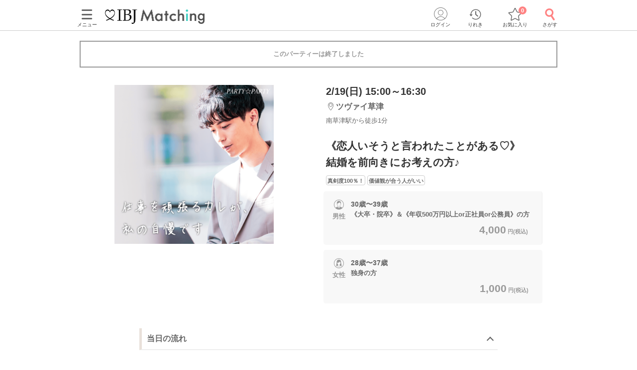

--- FILE ---
content_type: text/html; charset=utf-8
request_url: https://www.partyparty.jp/party-detail/pid1312421
body_size: 18340
content:
<!DOCTYPE html><html lang="ja"><head prefix="og: http://ogp.me/ns# fb: http://ogp.me/ns/fb# article: http://ogp.me/ns/article#"><meta charset="UTF-8" /><meta content="IE=edge" http-equiv="X-UA-Compatible" /><meta content="width=device-width, initial-scale=1.0, user-scalable=no, viewport-fit=cover" name="viewport" /><meta content="telephone=no" name="format-detection" /><meta content="滋賀県(草津)2023/2/19 (日)開催の婚活パーティー - 《恋人いそうと言われたことがある♡》
結婚を前向きにお考えの方♪｜【IBJ Matching】婚活パーティー・街コン運営サイトのIBJマッチング" property="og:title" /><meta content="article" property="og:type" /><meta content="https://www.partyparty.jp/party-detail/pid1312421" property="og:url" /><meta content="https://www-partyparty-jp-data.s3-ap-northeast-1.amazonaws.com/upload/party_image/image/775.png" property="og:image" /><meta content="婚活パーティー・恋活イベントならIBJ Matching｜IBJ" property="og:site_name" /><meta content="滋賀県/草津エリア/ツヴァイ草津で2023/2/19 (日)開催の婚活パーティー（お見合いパーティー）「《恋人いそうと言われたことがある♡》結婚を前向きにお考えの方♪」の詳細。パーティーの特長や内容・参加資格・料金・会場アクセス案内はここでチェック！" property="og:description" /><meta content="滋賀県/草津エリア/ツヴァイ草津で2023/2/19 (日)開催の婚活パーティー（お見合いパーティー）「《恋人いそうと言われたことがある♡》結婚を前向きにお考えの方♪」の詳細。パーティーの特長や内容・参加資格・料金・会場アクセス案内はここでチェック！" name="description" /><meta name="csrf-param" content="authenticity_token" />
<meta name="csrf-token" content="JgZCGJZdJj72w7NuROD54HfGrdFfmspiswlmPtt/BrOF11txBznwmWkF+8/QxgwBYjMDdSdg20bZ17261hqfvA==" /><title>滋賀県(草津)2023/2/19 (日)開催の婚活パーティー - 《恋人いそうと言われたことがある♡》
結婚を前向きにお考えの方♪｜【IBJ Matching】婚活パーティー・街コン運営サイトのIBJマッチング</title><link href="/favicon.ico" rel="shortcut icon" type="image/x-icon" /><link href="/favicon.ico" rel="icon" type="image/x-icon" /><link href="https://www.partyparty.jp/apple-touch-icon.png" rel="apple-touch-icon" /><link href="/css/style.css?v=1768358510" rel="stylesheet" /><link href="https://fonts.gstatic.com" rel="preconnect" /><link href="https://fonts.googleapis.com/css2?family=M+PLUS+Rounded+1c&amp;display=swap" rel="stylesheet" /><link as="image" href="/img/common/logo.png" rel="preload" /><script src="/assets/application-16ca1df96aa645cc346d48ece23e41f61f76da2bdd68b0139eb55c6410a2453a.js"></script><script src="/assets/member-e6993729e2b8fd3f384e3b7ee9e86962d6460b18b92d4d4ad9b45b06dbbccda4.js"></script><link href="https://www.partyparty.jp/party-detail/pid1312421" rel="canonical" /><link href="/css/party_detail.css?v=1768358510" media="all" rel="stylesheet" /><script src="/js/detail_navi.js?v=1768358510"></script><script src="/js/parties_search.js?v=1768358510"></script><link as="image" href="https://www-partyparty-jp-data.s3-ap-northeast-1.amazonaws.com/upload/party_image/image/775.png" rel="preload" />  <script type="text/javascript">
    window.dataLayer = window.dataLayer || [];
    dataLayer.push({
          'device': 'd',
          'member': '非会員',
          'member_id': 'unknown',
          'sex': '未選択',
          'age': '未選択',
          'member_guidance': 'on',
          'party_id': '1312421',
          'partyprice_woman': '1000',
          'party_pref_cd': '25',
          'sales_sections': '265',
          'sales_sections_name': 'ZWEI草津',
          'company_manage_type': 'グループ会社',
          'pageType': 'party_page',
          'pageArea': '滋賀県/草津/ツヴァイ草津',
          'customerId': '',
          'avatar': '0'
    }); 
  </script>
<script src="/js/gtm_head.js"></script></head><body class="drawer drawer--left"><!-- Google Tag Manager (noscript) --><noscript><iframe height="0" src="https://www.googletagmanager.com/ns.html?id=GTM-KFTBQ32" style="display:none;visibility:hidden" width="0"></iframe></noscript><!-- End Google Tag Manager (noscript) --><div class="container fixed-bottom-body"><div class="header js-fixed-top"><div class="small-collapse medium-uncollapse row"><div class="small-12 columns"><div class="header__body"><div class="header__logo"><a href="/kansai"><img alt="上場企業が運営する婚活パーティー IBJ Matching（旧：PARTY☆PARTY）" loading="lazy" src="/img/common/logo.png" /></a></div><div class="header__pc-menu"><div class="menu-popover"><p><span><i class="ficon-menu"></i><br />メニュー</span></p></div><div class="menu-list"><div class="menu-list__block"><p class="title">パーティーを探す</p><ul><li><a href="/party_detail_search/search?member_party_detail_search%5Bparty_style%5D%5B%5D=412001">婚活パーティーから探す</a></li><li><a href="/machicon/">街コンから探す</a></li><li><a href="/event/">体験イベントから探す</a></li><li><a href="/coming_soon_search">今週開催のパーティーから探す</a></li><li><a href="/next_week_search">来週開催のパーティ−から探す</a></li><li><a href="/man_first_search">男性先行中のパーティ−から探す</a></li><li><a href="/woman_first_search">女性先行中のパーティ−から探す</a></li><li><a href="/party_hope_search">お相手の条件から探す</a></li><li><a href="/party_type_search">パーティータイプから探す</a></li><li><a href="/special_features">婚活パーティー・街コン特集から探す</a></li><li class="keywords-search"><span>フリーワードで検索</span><form id="menu_search" action="/party_detail_search/search" accept-charset="UTF-8" method="get"><div class="searchbox--box"><input placeholder="婚活初心者、アニメ、ねこカフェ" class="searchbox-txtarea js-initial-value-delete is-active free global_search" type="text" name="freeword" id="freeword" /><button type="submit" class="searchbox-sumbit" onclick="$(&#39;#menu_search&#39;).submit();return false;"><i class="ficon-glass-bold"></i></button></div></form></li></ul></div><div class="menu-list__block"><p class="title">初めてガイド</p><ul><li><a href="/info/">婚活パーティーとは</a></li><li><a href="/promise/">サービスの特長</a></li><li><a href="/info/sanka.html">パーティー参加の流れ</a></li><li><a href="/info/party_tool.html">パーティーツール紹介</a></li><li><a href="/party_types">パーティータイプ紹介</a></li><li><a href="/party_rank">パーティーランクとは</a></li><li><a href="/info/osasoi.html">お誘い機能とは</a></li></ul></div><div class="menu-list__block"><p class="title">お役立ちコンテンツ</p><ul><li><a href="/top_party_reports">パーティー開催レポート</a></li><li><a href="/episode_reports">しあわせエピソード</a></li><li><a href="/user_contents">恋愛・婚活コラム</a></li><li><a href="/info/fashion.html"> 婚活ファッションガイド</a></li><li><a href="/qa"> よくあるご質問</a></li><li><a href="/contacts/new">お問い合わせ</a></li></ul></div></div></div><div class="header__menu"><a class="drawer-toggle drawer-hamburger" href="#"><span><i class="ficon-menu"></i><br>メニュー</br></span></a></div><div class="header__login"><div class="login-popover"><p><span><i class="ficon-circle-people"></i><br />ログイン</span></p></div><div class="login-list"><ul><li><a rel="nofollow" href="/login?return_url=%2Fparty-detail%2Fpid1312421">ログイン</a></li><li><a rel="nofollow" href="/member/new">メンバー登録</a></li></ul></div></div><div class="header__history"><a href="/browsing_history_search"><span><i class="ficon-history"></i><br>りれき</br></span></a></div><div class="header__favlist animate-bounce-in"><a href="/favorite_party_search"><span><i class="ficon-star-favo animate-bounce-in-item go-animate"></i><br>お気に入り</br></span></a><p class="header__favlist-badge animate-bounce-in-item go-animate" id="favorite-badge-count">0</p></div><div class="header__search"><a href="/party_detail_search?clear=true"><span class="header-search"><i class="ficon-glass-bold"></i><br>さがす</br></span></a></div></div></div></div><div class="favorited-popup" id="js-favorited-popup" style="opacity: 1; display: none;"><div class="favorited-balloon"><div class="favorited-balloon_body balloon--top_center"><p>お気に入りに追加されました。</p></div></div></div></div><div class="global-nav-slide"><div class="drawer-main drawer-expand"><nav class="drawer-nav" role="navigation"><div class="side-menu"><div class="side-menu__head"><p class="small-tit-smallheader">メニュー</p><p class="close-btn"><a class="close-btn drawer-toggle drawer-close" href="#"><i class="ficon-close"></i></a></p></div><div class="side-menu__login"><p class="no-member">アカウント</p><ul><li><a class="login" rel="nofollow" href="/login?return_url=%2Fparty-detail%2Fpid1312421">ログイン</a></li><li><a class="registration" rel="nofollow" href="/member/new">メンバー登録</a></li></ul></div><div class="side-menu__block"><p class="sub-title">パーティーを探す</p><ul class="side-nav arrow border wrap"><li><a href="/party_detail_search/search?member_party_detail_search%5Bparty_style%5D%5B%5D=412001">婚活パーティーから探す</a></li><li><a href="/machicon/">街コンから探す</a></li><li><a href="/event/">体験イベントから探す</a></li><li><a href="/coming_soon_search">今週開催のパーティーから探す</a></li><li><a href="/next_week_search">来週開催のパーティ−から探す</a></li><li><a href="/man_first_search">男性先行中のパーティ−から探す</a></li><li><a href="/woman_first_search">女性先行中のパーティ−から探す</a></li><li><a href="/party_hope_search">お相手の条件から探す</a></li><li><a href="/party_type_search">パーティータイプから探す</a></li><li><a href="/special_features">婚活パーティー・街コン特集から探す</a></li><li class="keywords-search"><span>フリーワードで検索</span><form id="side_search" action="/party_detail_search/search" accept-charset="UTF-8" method="get"><div class="searchbox--box"><input placeholder="婚活初心者、アニメ、ねこカフェ" class="searchbox-txtarea js-initial-value-delete is-active free global_search" type="text" name="freeword" id="freeword" /><button type="submit" class="searchbox-sumbit" onclick="$(&#39;#side_search&#39;).submit();return false;"><i class="ficon-glass-bold"></i></button></div></form></li></ul></div><div class="side-menu__block"><p class="sub-title">初めてガイド</p><ul class="side-nav arrow border wrap"><li><a href="/info/">婚活パーティーとは</a></li><li><a href="/promise/">サービスの特長</a></li><li><a href="/info/sanka.html">パーティー参加の流れ</a></li><li><a href="/info/party_tool.html">パーティーツール紹介</a></li><li><a href="/party_types">パーティータイプ紹介</a></li><li><a href="/party_rank">パーティーランクとは</a></li><li><a href="/info/osasoi.html">お誘い機能とは</a></li></ul></div><div class="side-menu__block"><p class="sub-title">お役立ちコンテンツ</p><ul class="side-nav arrow border wrap"><li><a href="/top_party_reports">パーティー開催レポート</a></li><li><a href="/episode_reports">しあわせエピソード</a></li><li><a href="/user_contents">恋愛・婚活コラム</a></li><li><a href="/info/fashion.html"> 婚活ファッションガイド</a></li><li><a href="/qa"> よくあるご質問</a></li><li><a href="/contacts/new">お問い合わせ</a></li></ul></div></div></nav></div></div><div class="contents--single"><div class="main"><div class="small-collapse medium-uncollapse row"><div class="small-12 columns"><div class="row small-collapse medium-uncollapse"><div class="large-centered columns"><div class="end-message"><div class="error-message-box has-submitted"><p>このパーティーは終了しました</p></div></div><div class="detail-head"><div class="detail-head__condition show-for-small"><div class="detail-head__summary"><p class="date">2/19(日) 15:00～16:30</p><p class="lounge"><i class="ficon-area"></i><span>ツヴァイ草津</span></p><p class="access">南草津駅から徒歩1分</p></div></div><div class="slider-box"><div class="slider-container"><div class="slider"><div class="slick-img"><img class="main-thumbnail lazyload" alt="《恋人いそうと言われたことがある♡》
結婚を前向きにお考えの方♪" width="400" height="400" sizes="100vw" srcset="https://www-partyparty-jp-data.s3-ap-northeast-1.amazonaws.com/upload/party_image/image_xl_sp/775.png 375w, https://www-partyparty-jp-data.s3-ap-northeast-1.amazonaws.com/upload/party_image/image_xl_m/775.png 767w, https://www-partyparty-jp-data.s3-ap-northeast-1.amazonaws.com/upload/party_image/image_xl_pc/775.png 1024w" src="https://www-partyparty-jp-data.s3-ap-northeast-1.amazonaws.com/upload/party_image/image/775.png" /></div></div></div></div><div class="party-detail"><div class="detail-head__condition show-for-medium-up"><div class="detail-head__summary"><p class="date">2/19(日) 15:00～16:30</p><p class="lounge"><i class="ficon-area"></i><span>ツヴァイ草津</span></p><p class="access">南草津駅から徒歩1分</p></div></div><h1 class="detail-head__title"><p>《恋人いそうと言われたことがある♡》<br>結婚を前向きにお考えの方♪</p></h1><div class="party-data__tag detail-head__tag"><p><span>真剣度100％！</span></p><p><span>価値観が合う人がいい</span></p></div><div class="party-detail-summary"><div class="party-detail-summary__condition"><div class="party-detail-summary__condition-item full"><div class="party-detail-summary__status"><p class="party-detail-summary__type"><span class="party-detail-summary__sex man"><span class="label-man"></span>男性</span></p><div class="party-detail-summary__age"><p class="text"><span class="party-detail-summary__rate rate"><em class="important"></em></span><span class="text__age">30歳〜39歳</span><br />《大卒・院卒》＆《年収500万円以上or正社員or公務員》の方</p><p class="party-detail-summary__price"><em>4,000<span class="party-detail-summary__yen">円(税込)&nbsp;</span></em></p></div></div></div><div class="party-detail-summary__condition-item full"><div class="party-detail-summary__status"><p class="party-detail-summary__type"><span class="party-detail-summary__sex woman"><span class="label-woman"></span>女性</span></p><div class="party-detail-summary__age"><p class="text"><span class="party-detail-summary__rate rate"><em class="important"></em></span><span class="text__age">28歳〜37歳</span><br />独身の方</p><p class="party-detail-summary__price"><em>1,000<span class="party-detail-summary__yen">円(税込)&nbsp;</span></em></p></div></div></div></div></div></div></div><div class="small-12 medium-12 large-9 large-centered columns" id="party-detail-column"><div class="accordion-container"><dl class="accordion-list js-accordion detail-box"><dt class="accordion-title js-accordion-title party-subtitle  is-active"><h2>当日の流れ</h2></dt><dd class="accordion-box small-side-margin section-margin"><ol><li class="flow-detail"><div class="flow-detail__title"><span class="flowstep">STEP1</span><span class="item">受付開始（15分前より開始）</span></div><div class="flow-detail__contents"><p>★開始時間<span style="color:#ff3333;"><b>５～10分前まで</b></span>には必ずお越しください。<br>
<br>
<span style="color:#4169e1;"><span style="font-size:small;"><b>QRコード</b></span></span>にて受付をおこないます。<br>
<br>
<b>①IBJMatching公式アプリのダウンロード<br>
②本人確認書類の事前アップロード<br>
③プロフィールのメイン写真登録(1枚登録必須となります)</b><br>
に、ご協力をお願いいたします。<br>
<span style="color:#ff3333;"><b>※上記①②③が完了していない場合、ご参加いただくことができません。</b></span><br>
<br>
<span style="color:#4169e1;"><span style="font-size:small;"><b>【初めての方は15分前のご来店がオススメ】</b></span></span><br>
パーティーが始まるまでのお時間で、<br>
ご自身のプロフィール編集・追加やお相手のプロフィール確認が可能です♪</p></div></li><li class="flow-detail"><div class="flow-detail__title"><span class="flowstep">STEP2</span><span class="item">パーティー進行の説明</span></div><div class="flow-detail__contents"><p>各個室に設置されている説明書をご覧いただきながら、<br>
スタッフがパーティーの流れをご説明します！<br>
不明点などお気軽にお声がけ下さい。</p></div></li><li class="flow-detail"><div class="flow-detail__title"><span class="flowstep">STEP3</span><span class="item">約8～10分間のトークタイム</span></div><div class="flow-detail__contents"><p>1対1で全員の方とお話しができます。<br>
個室だから周りも気にならない！<br>
<br>
いつでもお相手のプロフィールを確認できて自然と会話が弾みます♪<br>
メモ機能がありますので、<br>
お相手の印象を忘れる心配もなし♪</p></div></li><li class="flow-detail"><div class="flow-detail__title"><span class="flowstep">STEP4</span><span class="item">アピールタイム</span></div><div class="flow-detail__contents"><p><span style="color:#ff6666;">「ステキだな」と思ったお相手へ気持ちを伝える「いいね」を送信♡</span><br>
<br>
お相手に好印象を持っていることが<br>
伝えられるので、マッチング率がUP！<br>
<br>
LINEIDなど連絡先送信もできます♪</p><img class="round-img" src="https://www-partyparty-jp-data.s3-ap-northeast-1.amazonaws.com/upload/party_flow_detail/image/539/32539" /></div></li><li class="flow-detail"><div class="flow-detail__title"><span class="flowstep">STEP5</span><span class="item">マッチング投票</span></div><div class="flow-detail__contents"><p>いよいよ最終投票！<br>
<br>
アピールタイムの結果も参考にしつつ<br>
「もう少しお話してみたい」など、<br>
気になったお相手へご投票ください♪</p><img class="round-img" src="https://www-partyparty-jp-data.s3-ap-northeast-1.amazonaws.com/upload/party_flow_detail/image/540/32540" /></div></li><li class="flow-detail"><div class="flow-detail__title"><span class="flowstep">STEP6</span><span class="item">連絡先送信タイム</span></div><div class="flow-detail__contents"><p>気になったお相手に、<br>
LINE IDなど連絡先送信もできます！<br>
<br>
パーティー終了後に進展があるかも♪</p><img class="round-img" src="https://www-partyparty-jp-data.s3-ap-northeast-1.amazonaws.com/upload/party_flow_detail/image/722/38722" /></div></li><li class="flow-detail"><div class="flow-detail__title"><span class="flowstep">STEP7</span><span class="item">結果発表</span></div><div class="flow-detail__contents"><p>結果は個別に発表！スマートフォン上に表示されます♪<br>
マッチングした方はお席で再会＆連絡先の交換へ♡<br>
<br>
<span style="color:#6699ff;"><b>＜パーティーが終わった後も出会いのチャンス！＞</b></span><br>
連絡先送信ボタンを押してくれたお相手のLINEIDやメールアドレスが届きます！<br>
そこからご縁がつながったというお声も多数♡<br>
気になる方と是非ご連絡をとってみて下さい♪</p></div></li></ol></dd></dl><div class="mfp-hide modal-default modal-detail" id="modal-detail-interview"><p class="modal-detail__title">共感ポイントインタビューとは？</p><p>パーティー開始前に、画面に表示される質問に答えていただくことで、お相手との共通点や価値観がプロフィール上でわかるものです。質問内容はパーティーによって異なります。</p><img alt="共感ポイントインタビューイメージ" src="/img/common/modal_detail_interview.png" /><a class="js-modal-dismiss close-button" href="#"><i class="ficon-close"></i></a></div><dl class="accordion-list js-accordion detail-box"><dt class="accordion-title js-accordion-title party-subtitle headertop-margin"><h2>企画詳細</h2></dt><dd class="accordion-box small-side-margin section-margin"><div class="content__text"><div style="text-align:center;">
<div style="text-align:center;">
<span style="font-size:small;"><b>ご縁がつながる仕掛けがたくさん♡</b><br>
・趣味などのプロフィール写真で会話が弾む♪<br>
・パーティー終了後のダブルチャンス機能あり♡<br>
・プロフィール確認～結果発表までスマホで完結♪</span><br>
<img alt="ライン" src="https://www-partyparty-jp-data.s3-ap-northeast-1.amazonaws.com/upload/party_content_image/image/269/3269" style="height:3px;width:250px;"><br>
 
<div style="text-align:justify;">
<div style="text-align:center;">
<div style="text-align:center;">
<div style="text-align:center;">
<span style="font-size:small;"><span style="color:#000000;">恋人いそうと言われたことがある♪</span></span><br>
<span style="color:#ff0066;"><span style="font-size:xx-large;">結婚を前向き</span></span><span style="color:#000000;"><span style="font-size:large;">にお考えの方<br>
<img alt="結婚" src="https://www-partyparty-jp-data.s3-ap-northeast-1.amazonaws.com/upload/party_content_image/image/338/13338" style="height:169px;width:280px;"></span></span>
</div>

<div style="text-align:center;">
<br>
＼さらに今回は／<br>
<span style="color:#3366ff;"><span style="font-size:medium;">恋人との時間を大切にしたい方</span><span style="font-size:small;">＆</span><br>
<span style="font-size:large;">高学歴＆安定職</span><span style="font-size:medium;">の誠実な男性限定♪</span></span><br>
<br>
・忙しくてもきちんと連絡をくれたり<br>
・誕生日や記念日も大切にしてくれたり<br>
<span style="color:#000000;">愛情を感じるお付き合いが続くはず♡</span><br>
<br>
<span style="color:#ff7fbf;">せっかくなら素敵な方と出会いたい！</span><br>
<span style="color:#000000;">そんな皆様におすすめのパーティーです♪</span><br>
<br>
※コロナ感染症対策実施店</div>
</div>
</div>
</div>
</div>
</div>
</div></dd></dl><dl class="accordion-list js-accordion detail-box"><dt class="accordion-title js-accordion-title party-subtitle"><h2>アクセス</h2></dt><dd class="accordion-box small-side-margin section-margin"><div class="tables side-line"><dl><dt>開催場所</dt><dd><div class="access"><div class="access__lounge">ツヴァイ草津<br />南草津駅から徒歩<em>1</em>分<br />〒525-0059<br />滋賀県草津市野路一丁目15-5　フェリエ南草津4階</div><div class="access__map-btn"><a class="popup btn-map" href="/pref_shiga/area_kusatsu/floor_kusatsu_z/area_maps?popup=true">マップ・アクセス案内を見る<i class="ficon-external-link"></i></a></div></div></dd></dl><dl><dt>会場</dt><dd><div class="display-small-only slider-x align start"><div><img width="240" height="150" sizes="100vw" class="lazyload" alt="会場画像" srcset="https://www-partyparty-jp-data.s3-ap-northeast-1.amazonaws.com/upload/floor_image/floor_image_3xl/136/1136 375w, https://www-partyparty-jp-data.s3-ap-northeast-1.amazonaws.com/upload/floor_image/floor_image_9xl/136/1136 1024w" src="https://www-partyparty-jp-data.s3-ap-northeast-1.amazonaws.com/upload/floor_image/floor_image_3xl/136/1136" /></div><div><img width="240" height="150" sizes="100vw" class="lazyload" alt="会場画像" srcset="https://www-partyparty-jp-data.s3-ap-northeast-1.amazonaws.com/upload/floor_image/floor_image_3xl/165/1165 375w, https://www-partyparty-jp-data.s3-ap-northeast-1.amazonaws.com/upload/floor_image/floor_image_9xl/165/1165 1024w" src="https://www-partyparty-jp-data.s3-ap-northeast-1.amazonaws.com/upload/floor_image/floor_image_3xl/165/1165" /></div><div><img width="240" height="150" sizes="100vw" class="lazyload" alt="会場画像" srcset="https://www-partyparty-jp-data.s3-ap-northeast-1.amazonaws.com/upload/floor_image/floor_image_3xl/226/1226 375w, https://www-partyparty-jp-data.s3-ap-northeast-1.amazonaws.com/upload/floor_image/floor_image_9xl/226/1226 1024w" src="https://www-partyparty-jp-data.s3-ap-northeast-1.amazonaws.com/upload/floor_image/floor_image_3xl/226/1226" /></div></div><div class="display-medium-only" id="slider"><ul class="aviaslider" id="frontpage-slider"><li class="slider-image" id="slider0"><img width="240" height="150" sizes="100vw" class="lazyload" alt="slider0" srcset="https://www-partyparty-jp-data.s3-ap-northeast-1.amazonaws.com/upload/floor_image/floor_image_3xl/136/1136 375w, https://www-partyparty-jp-data.s3-ap-northeast-1.amazonaws.com/upload/floor_image/floor_image_9xl/136/1136 1024w" src="https://www-partyparty-jp-data.s3-ap-northeast-1.amazonaws.com/upload/floor_image/floor_image_3xl/136/1136" /></li><li class="slider-image" id="slider1"><img width="240" height="150" sizes="100vw" class="lazyload" alt="slider1" srcset="https://www-partyparty-jp-data.s3-ap-northeast-1.amazonaws.com/upload/floor_image/floor_image_3xl/165/1165 375w, https://www-partyparty-jp-data.s3-ap-northeast-1.amazonaws.com/upload/floor_image/floor_image_9xl/165/1165 1024w" src="https://www-partyparty-jp-data.s3-ap-northeast-1.amazonaws.com/upload/floor_image/floor_image_3xl/165/1165" /></li><li class="slider-image" id="slider2"><img width="240" height="150" sizes="100vw" class="lazyload" alt="slider2" srcset="https://www-partyparty-jp-data.s3-ap-northeast-1.amazonaws.com/upload/floor_image/floor_image_3xl/226/1226 375w, https://www-partyparty-jp-data.s3-ap-northeast-1.amazonaws.com/upload/floor_image/floor_image_9xl/226/1226 1024w" src="https://www-partyparty-jp-data.s3-ap-northeast-1.amazonaws.com/upload/floor_image/floor_image_3xl/226/1226" /></li></ul><span id="prev">△</span><span id="next">△</span><ol class="flex-control-nav-location flex-control-paging"><li><a class="flex-active">1</a></li><li><a>2</a></li><li><a>3</a></li></ol></div><div class="display-ie-only"><div><img width="525" height="336" sizes="100vw" class="lazyload" alt="会場画像" srcset="https://www-partyparty-jp-data.s3-ap-northeast-1.amazonaws.com/upload/floor_image/floor_image_s/136/1136 375w, https://www-partyparty-jp-data.s3-ap-northeast-1.amazonaws.com/upload/floor_image/floor_image_m/136/1136 767w, https://www-partyparty-jp-data.s3-ap-northeast-1.amazonaws.com/upload/floor_image/floor_image_l/136/1136 1024w" src="https://www-partyparty-jp-data.s3-ap-northeast-1.amazonaws.com/upload/floor_image/floor_image/136/1136" /></div></div></dd></dl></div></dd></dl><dl class="accordion-list js-accordion detail-box"><dt class="accordion-title js-accordion-title party-subtitle last"><h2>注意事項</h2></dt><dd class="accordion-box small-side-margin section-margin"><div class="tables side-line"><dl><dt>時間</dt><dd><p>・15分前より受付開始。1時間～1時間30分を予定。
<br />※開始時刻から30分以上遅れる場合は
<br />　参加をご遠慮いただいております。</p></dd></dl><dl><dt>人数</dt><dd><p>・6対6程度で進行予定。（最少開催人数：3対3）
<br />※好評の場合は8対8程度まで追加募集の可能性がございます。
<br />※募集締め切り以降のキャンセルによっては
<br />　男女差が変動する場合がございます。
</p></dd></dl><dl><dt>持ち物</dt><dd>顔写真付きの身分証（お持ちでない場合は当社が指定する身分証2点）</dd></dl><dl><dt>お食事<br class="show-for-small" />飲み物</dt><dd>ソフトドリンク付き</dd></dl><dl><dt>服装</dt><dd>清潔感のある服装でお越しください。</dd></dl><dl><dt>注意事項</dt><dd><span style="font-size:medium;"><b>お問い合わせ窓口は、<br>
2026年1月より IBJ Matching公式LINEへ完全移行しております。</b></span><br>
<b><span style="color:#6699ff;">【お問い合わせ窓口】</span></b><br>
IBJMatching公式LINE<br>
受付時間：平日12:00～18:00（土日祝10:00～18:00）<br>
定休日 ：毎週火曜日<br>
<span style="font-size:x-small;"><span style="color:#ff3333;">※お電話でのお問い合わせ窓口は設けておりません。</span></span><br>
<br>
友だち追加はこちら → <a href="https://page.line.me/opw3471a" target="_blank">https://page.line.me/opw3471a</a><br>
ID検索：@opw3471a<br>
<br>
<span style="color:#6699ff;"><b>＜スマートフォンの使用について＞</b></span><br>
本パーティーでは、ご自身のスマートフォンを使用いたします。アカウントに登録されているメールが<span style="color:#ff3333;">受信可能なスマートフォンをご持参ください。</span><br>
※メール受信不可、充電切れなどにより端末が使用できない場合は、ご参加いただけません。その際の参加費は「お振替対応」とさせていただきます。<br>
※システム障害等により、パーティーツール「スマホdeパーティー」が使用できない場合は、紙のプロフィールカードを使用した形式に変更となる場合がございます。予めご了承ください。<br>
<br>
<span style="color:#6699ff;"><b>＜中止のご連絡について＞</b></span><br>
参加人数や会場の都合により、やむを得ず開催を中止とさせていただく場合がございます。中止の際は、開始時刻の<b>90分前まで</b>に、ご登録の連絡先へ<b>SMSまたはメール</b>にてご連絡いたします。</dd></dl><dl><dt>キャンセル<br />について</dt><dd>ご予約手続き完了後、お客様都合によりキャンセルされた場合、参加費と同額のキャンセル料が発生します。無料で申込された場合は、一律1,000円のキャンセル料をお支払いいただきます。</dd></dl></div><p class="posting">掲載開始日：2022/11/18</p></dd></dl></div></div></div></div><div class="update-party top-bottom-margin reco-party"><h2 class="reco-party__title">よく一緒に見られているパーティー<a href="/party_detail_search/search?member_party_detail_search%5Bblock_cd%5D=300002&amp;member_party_detail_search%5Bopposite_hope%5D%5B%5D=31&amp;member_party_detail_search%5Bopposite_hope%5D%5B%5D=29&amp;member_party_detail_search%5Bopposite_hope%5D%5B%5D=208&amp;member_party_detail_search%5Bopposite_hope%5D%5B%5D=227&amp;member_party_detail_search%5Bopposite_hope%5D%5B%5D=177&amp;member_party_detail_search%5Bopposite_hope%5D%5B%5D=241">もっと見る</a></h2><ul class="reco-party__list"><li class="reco-party__cell"><ul class="slide-party-box"><a href="/party-detail/pid1707148"><li class="row"><p class="slide-party-box__image small-4 columns"><img class="lazyload" width="108" height="108" sizes="100vw" srcset="https://www-partyparty-jp-data.s3-ap-northeast-1.amazonaws.com/upload/party_image/image_s_sp/1167.png 375w, https://www-partyparty-jp-data.s3-ap-northeast-1.amazonaws.com/upload/party_image/image_s_m/1167.png 767w, https://www-partyparty-jp-data.s3-ap-northeast-1.amazonaws.com/upload/party_image/image_s_pc/1167.png 1024w" src="https://www-partyparty-jp-data.s3-ap-northeast-1.amazonaws.com/upload/party_image/image/1167.png" /></p><div class="slide-party-box__body small-8 columns"><p class="slide-party-box__area"><i class="ficon-area"></i>ツヴァイ奈良</p><p class="slide-party-box__time"><i class="ficon-calendar"></i>1/24(土) 13:30</p><p class="slide-party-box__title">ログイン不要♪婚姻歴理解者《年収500万円以上の男性》×《相性や内面重視の方》</p></div></li></a></ul></li><li class="reco-party__cell"><ul class="slide-party-box"><a href="/party-detail/pid1708465"><li class="row"><p class="slide-party-box__image small-4 columns"><img class="lazyload" width="108" height="108" sizes="100vw" srcset="https://www-partyparty-jp-data.s3-ap-northeast-1.amazonaws.com/upload/party_image/image_s_sp/1440.png 375w, https://www-partyparty-jp-data.s3-ap-northeast-1.amazonaws.com/upload/party_image/image_s_m/1440.png 767w, https://www-partyparty-jp-data.s3-ap-northeast-1.amazonaws.com/upload/party_image/image_s_pc/1440.png 1024w" src="https://www-partyparty-jp-data.s3-ap-northeast-1.amazonaws.com/upload/party_image/image/1440.png" /></p><div class="slide-party-box__body small-8 columns"><p class="slide-party-box__area"><i class="ficon-area"></i>ツヴァイ姫路</p><p class="slide-party-box__time"><i class="ficon-calendar"></i>1/24(土) 14:00</p><p class="slide-party-box__title">女性開催人数突破♪魅力満載！オトナの恋♡
感謝の気持ちを忘れない関係が理想の方</p></div></li></a></ul></li><li class="reco-party__cell"><ul class="slide-party-box"><a href="/party-detail/pid1707161"><li class="row"><p class="slide-party-box__image small-4 columns"><img class="lazyload" width="108" height="108" sizes="100vw" srcset="https://www-partyparty-jp-data.s3-ap-northeast-1.amazonaws.com/upload/party_image/image_s_sp/7386.png 375w, https://www-partyparty-jp-data.s3-ap-northeast-1.amazonaws.com/upload/party_image/image_s_m/7386.png 767w, https://www-partyparty-jp-data.s3-ap-northeast-1.amazonaws.com/upload/party_image/image_s_pc/7386.png 1024w" src="https://www-partyparty-jp-data.s3-ap-northeast-1.amazonaws.com/upload/party_image/image/7386.png" /></p><div class="slide-party-box__body small-8 columns"><p class="slide-party-box__area"><i class="ficon-area"></i>ツヴァイ和歌山</p><p class="slide-party-box__time"><i class="ficon-calendar"></i>1/24(土) 14:00</p><p class="slide-party-box__title">開催人数突破♡《まずはお友達からはじめたい♡》合コンが苦手×1人参加の男女編</p></div></li></a></ul></li></ul></div><script type="application/ld+json">
[
  {
    "@context": "https://schema.org/",
    "@type": "Event",
    "description": "滋賀県/草津エリア/ツヴァイ草津で2023/2/19 (日)開催の婚活パーティー（お見合いパーティー）「《恋人いそうと言われたことがある♡》
結婚を前向きにお考えの方♪」の詳細。パーティーの特長や内容・参加資格・料金・会場アクセス案内はここでチェック！",
    "image": "https://www-partyparty-jp-data.s3-ap-northeast-1.amazonaws.com/upload/party_image/image/775.png",
    "name": "《恋人いそうと言われたことがある♡》
結婚を前向きにお考えの方♪",
    "startDate": "2023-02-19T15:00+09:00",
    "endDate": "2023-02-19T16:30+09:00",
    "eventStatus": "https://schema.org/EventScheduled",
    "eventAttendanceMode": "https://schema.org/OfflineEventAttendanceMode",
    "url": "https://www.partyparty.jp/party-detail/pid1312421",
    "offers": [
      {
        "@type": "Offer",
        "name": "男性",
        "url": "https://www.partyparty.jp/party-detail/pid1312421",
        "priceCurrency": "JPY",
        "availability": "http://schema.org/SoldOut",
        "price": "4000",
        "validFrom": "2022-11-18"
      },
      {
        "@type": "Offer",
        "name": "女性",
        "url": "https://www.partyparty.jp/party-detail/pid1312421",
        "priceCurrency": "JPY",
        "availability": "http://schema.org/SoldOut",
        "price": "1000",
        "validFrom": "2022-11-18"
      }
    ],
    "performer":{
      "@type": "Person",
      "name": "IBJ Matching ツヴァイ草津 のスタッフ"
    },
    "location" : {
        "@type": "Place",
        "name": "ツヴァイ草津",
        "address": {
          "@type": "PostalAddress",
          "addressRegion": "滋賀県",
          "addressLocality": "草津市",
          "streetAddress": "野路一丁目15-5　フェリエ南草津4階",
          "addressCountry": {
            "@type": "Country",
            "name": "日本"
          }
        }
    },
    "organizer":{
      "@type": "Corporation",
      "name": "IBJ Matching",
      "alternateName": [ "IBJマッチング", "PARTY☆PARTY" ],
      "url": "https://www.partyparty.jp"
    }
  }
]
</script></div></div></div></div><div><div class="row small-collapse medium-uncollapse"><div class="small-12 columns"><ol aria-label="breadcrumbs" class="breadcrumblist" itemscope="" itemtype="http://schema.org/BreadcrumbList" role="menubar"><li itemprop="itemListElement" itemscope="" itemtype="http://schema.org/ListItem"><a href="https://www.partyparty.jp/" itemprop="item"><span itemprop="name">IBJ Matching</span></a><meta content="1" itemprop="position" /></li><li itemprop="itemListElement" itemscope="" itemtype="http://schema.org/ListItem"><a href="https://www.partyparty.jp/kansai" itemprop="item"><span itemprop="name">関西</span></a><meta content="2" itemprop="position" /></li><li itemprop="itemListElement" itemscope="" itemtype="http://schema.org/ListItem"><a href="https://www.partyparty.jp/pref_shiga" itemprop="item"><span itemprop="name">滋賀県</span></a><meta content="3" itemprop="position" /></li><li itemprop="itemListElement" itemscope="" itemtype="http://schema.org/ListItem"><a href="https://www.partyparty.jp/pref_shiga/area_kusatsu" itemprop="item"><span itemprop="name">草津</span></a><meta content="4" itemprop="position" /></li><li itemprop="itemListElement" itemscope="" itemtype="http://schema.org/ListItem"><a href="https://www.partyparty.jp/pref_shiga/area_kusatsu/floor_kusatsu_z" itemprop="item"><span itemprop="name">ツヴァイ草津の婚活パーティー</span></a><meta content="5" itemprop="position" /></li><li itemprop="itemListElement" itemscope="" itemtype="http://schema.org/ListItem"><span itemprop="name">《恋人いそうと言われたことがある♡》
結婚を前向きにお考えの方♪</span><meta content="6" itemprop="position" /></li></ol></div></div></div><div class="footer-select js-cv"><div class="row small-collapse footer-favo-relative"><ul class="small-12 medium-6 small-centered columns footer-select__buttonset"><p class="footer-select__submit footer-select__button research"><a class="button research radius icon expand" href="/party_detail_search"><i class="ficon-glass-bold"></i>パーティーを探す</a></p></ul><a id="party_entries_form" style="display:none;" href="/parties/1312421/entry?member_party_entry_form%5Bsimple%5D="></a></div></div><div class="mfp-hide modal-default modal-help" id="modal-help"><p class="modal-help__title">シングルマッチングとは</p><div class="modal-help__body"><div style="text-align:center;"><img alt="男女6対6～12対12で約1時間半" src="https://www-partyparty-jp-data.s3-ap-northeast-1.amazonaws.com/upload/party_content_image/image/816/32816" style="height:39px;width:350px;"></div>
<br>
自身のスマホを使用して参加するパーティー。<br>
パーティー用のURLにアクセスしていただくと、写真付きのプロフィールの確認から結果発表まで、全てご自身のスマホ上で行うことができます。<br>
<br>
自分のスマホを使うので、周りを気にせず安心してアプローチすることができます◎<br>
<br>
※ご利用環境：スマホブラウザ版：iOS10以上のSafari／Android4.4以上のChrome<br>
※開催人数は一部エリアによって異なります。</div><div class="row"><p class="small-8 medium-5 small-centered columns"><a class="js-modal-dismiss button normal small expand">閉じる</a></p></div><a class="js-modal-dismiss close-button"><i class="ficon-close"></i></a></div><div class="footer"><div class="small-collapse medium-uncollapse row"><div class="small-12 columns"><div class="footer-accordion"><dl class="js-party-detail-footer"><dt class="footer-accordion__title"><h3>婚活お役立ちコンテンツ<span></span></h3></dt><dd class="footer-accordion__body"><div class="accordion-body"><div class="top-bottom-margin"><div class="article-list"><ul class="small-block-grid-1 medium-block-grid-2"><li><div class="article-item"><a class="article-item__link" href="/info"><div class="article-item__inner"><div class="article-item__img lazyload" data-bg="/img/top/img_guide_info.png"></div><div class="article-item__body"><p class="article-item__title">婚活パーティーとは</p><p class="article-item__text">婚活パーティーって何？どんな種類がある？などの疑問や気になることを解説</p></div></div></a></div><!--/.article-item--></li><li><div class="article-item"><a class="article-item__link" href="/promise"><div class="article-item__inner"><div class="article-item__img lazyload" data-bg="/img/top/img_guide_promise.png"></div><div class="article-item__body"><p class="article-item__title">IBJ Matchingの特長</p><p class="article-item__text">他と比べてここが違う！IBJ Matchingが選ばれる理由とは</p></div></div></a></div><!--/.article-item--></li><li><div class="article-item"><a class="article-item__link" href="/info/sanka.html"><div class="article-item__inner"><div class="article-item__img lazyload" data-bg="/img/top/img_guide_sanka.png"></div><div class="article-item__body"><p class="article-item__title">パーティー参加の流れ</p><p class="article-item__text">パーティー予約後からマッチングまでの流れをご案内します</p></div></div></a></div><!--/.article-item--></li><li><div class="article-item"><a class="article-item__link" href="/party_rank"><div class="article-item__inner"><div class="article-item__img lazyload" data-bg="/img/top/img_guide_party-rank.png"></div><div class="article-item__body"><p class="article-item__title">パーティーランクとは</p><p class="article-item__text">「いいね」をもらうほど出会いが広がる！？IBJ Matchingのパーティーランクとは</p></div></div></a></div><!--/.article-item--></li><li><div class="article-item"><a class="article-item__link" href="/info/party_tool.html"><div class="article-item__inner"><div class="article-item__img lazyload" data-bg="/img/top/img_guide_tool.png"></div><div class="article-item__body"><p class="article-item__title">パーティーツール紹介</p><p class="article-item__text">婚活・お見合いパーティーで使用しているパーティーツール（スマホdeパーティー）をご紹介</p></div></div></a></div><!--/.article-item--></li><li><div class="article-item"><a class="article-item__link" href="/info/fashion.html"><div class="article-item__inner"><div class="article-item__img lazyload" data-bg="/img/top/img_guide_fashion.png"></div><div class="article-item__body"><p class="article-item__title">ファッションガイド</p><p class="article-item__text">パーティー参加前にチェック！性別・年代別で好印象なファッションのポイント</p></div></div></a></div><!--/.article-item--></li><li><div class="article-item"><a class="article-item__link" href="/top_party_reports"><div class="article-item__inner"><div class="article-item__img lazyload" data-bg="/img/top/img_guide_report.png"></div><div class="article-item__body"><p class="article-item__title">パーティー開催レポート</p><p class="article-item__text">実際のパーティーの様子や、何組マッチングしたかなど、写真を交えてご紹介します</p></div></div></a></div><!--/.article-item--></li><li><div class="article-item"><a class="article-item__link" href="/episode_reports"><div class="article-item__inner"><div class="article-item__img lazyload" data-bg="/img/top/img_guide_episode.png"></div><div class="article-item__body"><p class="article-item__title">しあわせエピソード</p><p class="article-item__text">IBJ Matchingで出会い、お付き合い・ご成婚された皆様からの良縁報告やメッセージをご紹介</p></div></div></a></div><!--/.article-item--></li></ul></div><!--/.article-list--></div><div class="footer-content-list top-bottom-margin"><ul><li><a href="/cmp"> 婚活イベント開催支援・コラボ実績</a></li><li><a href="/staffs"> スタッフ紹介</a></li><li><a href="/recruit">婚活イベントスタッフ募集</a></li><li><a href="/roleplaying"> 接客・接遇コンテスト</a></li></ul></div><!--/.footer-content-list--><div class="top-bottom-margin"><div class="top-side-margin"><div class="bnr-footer-link"><a href="/cmp/apli"><picture><source media="(max-width:767px)" srcset="/img/top/bnr_app_sp.png" /><source srcset="/img/top/bnr_app_pc.webp" type="image/webp" /><img alt="IBJ Matchingの公式アプリを無料ダウンロード" src="/img/top/bnr_app_pc.png" /></picture></a></div></div><div class="sns-section"><h3><span>FOLLOW US</span></h3><ul class="sns-section__list"><li class="sns-icon_line lazyload"><a href="/cmp/line"></a></li><li class="sns-icon_tiktok lazyload"><a target="_blank" rel="noopener" href="https://www.tiktok.com/@ibjmatching"></a></li><li class="sns-icon_x lazyload"><a target="_blank" rel="noopener" href="https://twitter.com/IBJMatching"></a></li><li class="sns-icon_instagram lazyload"><a target="_blank" rel="noopener" href="https://www.instagram.com/ibjmatching_official/"></a></li></ul></div></div></div></dd></dl><dl class="js-party-detail-footer"><dt class="footer-accordion__title"><h3>恋愛・婚活コラム<span></span></h3></dt><dd class="footer-accordion__body"><div class="accordion-body"><div class="article-list"><ul class="small-block-grid-1 medium-block-grid-3"><li><div class="article-item"><a class="article-item__link" href="/user_contents/6/570"><div class="article-item__inner"><div class="article-item__img lazyload" data-bg="https://www-partyparty-jp-data.s3-ap-northeast-1.amazonaws.com/upload/user_content/image/570/570"></div><div class="article-item__body"><p class="article-item__title"> 恋愛で追われたい女性の心理とは？追われる女性になるための5つのポイントも伝授！</p><p class="article-item__text line-1">恋愛では、“追いたい派” と“追われたい派” の2つのタイプがあります。

追いたい派は、自分から好きになった人を追いかけることで恋愛をしている充実感を感じます。

追われたい派は、相手から好意を抱かれ積極的にアプローチをされることで満たされる傾向にあります。

この記事では、追われたい女性の心理と特徴に加え、恋愛で男性から追われるための5つのポイントご紹介します。

・男性から追われる女性になりたい
・もう自分が追う恋愛から卒業したい

など、そんな女性はぜひ参考にしてみてください。</p></div></div></a></div><!--/.article-item--></li><li><div class="article-item"><a class="article-item__link" href="/user_contents/6/568"><div class="article-item__inner"><div class="article-item__img lazyload" data-bg="https://www-partyparty-jp-data.s3-ap-northeast-1.amazonaws.com/upload/user_content/image/568/568"></div><div class="article-item__body"><p class="article-item__title"> 絶食系男子が恋愛しない理由とは？効果的なアプローチ方法もご紹介！</p><p class="article-item__text line-1">恋愛に消極的な男性を「草食系男子」と呼ぶ一方で、恋愛しない男性を「絶食系男子」と呼ぶことをご存じでしょうか。 

近年、若者の恋愛離れが話題にもなっているように、“恋愛に興味がない”“デートをしたことがない”という人が実際に増えています。

コスパやタイパを重視する世代においては、とくに恋愛の優先度が低くなる傾向にあるのかもしれません。

もしかしたら今後、気になった相手が絶食系男子だった…ということもありえるでしょう。 

そこで今回は、絶食系男子が恋愛しない物理的要因と心理的要因を深掘りし、その上で有効的なアプローチ方法をご紹介ます。 

・気になる男性が恋愛に興味なさそう… 
・アピールしているのに全然釣れない… 

など、絶食系男子に恋する女性はぜひ参考にしてみてください！ </p></div></div></a></div><!--/.article-item--></li><li><div class="article-item"><a class="article-item__link" href="/user_contents/6/567"><div class="article-item__inner"><div class="article-item__img lazyload" data-bg="https://www-partyparty-jp-data.s3-ap-northeast-1.amazonaws.com/upload/user_content/image/567/567"></div><div class="article-item__body"><p class="article-item__title"> 真面目な女性はモテる？男性からみた恋愛イメージと婚活のポイントを紹介 </p><p class="article-item__text line-1">真面目な女性であっても、「恋愛を楽しみたい！」「婚活を頑張りたい！」と思っている人は沢山いることでしょう。

しかし中には、真面目な印象であることが恋愛において不利になってしまい、「男性からデートに誘われない…」「恋愛対象として見られない…」という場合も。

そこでこの記事では、真面目な女性が男性に与える恋愛のイメージを解説し、モテる真面目な女性と、モテないの真面目な女性の特徴をピックアップ。

さらに、真面目な女性が恋愛や婚活をする際に抑えておくべきポイントもご紹介します。

ぜひ参考にして、今後の恋愛に役立てくださいね。</p></div></div></a></div><!--/.article-item--></li></ul></div><!--/.article-list--><div class="article-list-more-link top-side-margin"><a href="/user_contents">一覧</a></div></div></dd></dl><dl class="js-party-detail-footer"><dt class="footer-accordion__title"><h3>全国の婚活パーティー<span></span></h3></dt><dd class="footer-accordion__body"><div class="accordion-body"><div class="row small-collapse medium-uncollapse"><div class="small-12 medium-6 columns"><h4 class="top-title small-border-none medium-border-none">都道府県から探す</h4><div class="pref-link has-footer top-bottom-margin"><dl><dt>関東</dt><dd><a href="/pref_tokyo">東京都</a><a href="/pref_kanagawa">神奈川県</a><a href="/pref_chiba">千葉県</a><a href="/pref_saitama">埼玉県</a><a href="/pref_ibaraki">茨城県</a><a href="/pref_tochigi">栃木県</a><a href="/pref_gunma">群馬県</a></dd></dl><dl><dt>関西</dt><dd><a href="/pref_osaka">大阪府</a><a href="/pref_kyoto">京都府</a><a href="/pref_hyogo">兵庫県</a><a href="/pref_shiga">滋賀県</a><a href="/pref_nara">奈良県</a><a href="/pref_wakayama">和歌山県</a></dd></dl><dl><dt>東海</dt><dd><a href="/pref_aichi">愛知県</a><a href="/pref_shizuoka">静岡県</a><a href="/pref_gifu">岐阜県</a><a href="/pref_mie">三重県</a></dd></dl><dl><dt>北海道</dt><dd><a href="/pref_hokkaido">北海道</a></dd></dl><dl><dt>東北</dt><dd><a href="/pref_iwate">岩手県</a><a href="/pref_miyagi">宮城県</a><a href="/pref_fukushima">福島県</a></dd></dl><dl><dt>甲信越</dt><dd><a href="/pref_niigata">新潟県</a><a href="/pref_yamanashi">山梨県</a><a href="/pref_nagano">長野県</a></dd></dl><dl><dt>北陸</dt><dd><a href="/pref_toyama">富山県</a><a href="/pref_ishikawa">石川県</a></dd></dl><dl><dt>中国</dt><dd><a href="/pref_okayama">岡山県</a><a href="/pref_hiroshima">広島県</a></dd></dl><dl><dt>四国</dt><dd><a href="/pref_kagawa">香川県</a><a href="/pref_ehime">愛媛県</a></dd></dl><dl><dt>九州<span class="okinawa">沖縄</span></dt><dd><a href="/pref_fukuoka">福岡県</a><a href="/pref_saga">佐賀県</a><a href="/pref_kumamoto">熊本県</a><a href="/pref_oita">大分県</a><a href="/pref_miyazaki">宮崎県</a><a href="/pref_kagoshima">鹿児島県</a><a href="/pref_okinawa">沖縄県</a></dd></dl></div><!--/.pref-link--></div><div class="small-12 medium-6 columns"><h4 class="top-title medium-border-none">関西のエリア一覧</h4><div class="pref-link has-footer top-bottom-margin"><dl><dt>大阪府</dt><dd><a href="/pref_osaka/area_osaka">梅田</a><a href="/pref_osaka/area_namba">なんば</a><a href="/pref_osaka/area_shinsaibashi">心斎橋</a><a href="/pref_osaka/area_osaka-other">その他大阪府</a></dd></dl><dl><dt>京都府</dt><dd><a href="/pref_kyoto/area_kyoto">京都</a></dd></dl><dl><dt>兵庫県</dt><dd><a href="/pref_hyogo/area_kobe">神戸</a><a href="/pref_hyogo/area_himeji">姫路</a></dd></dl><dl><dt>滋賀県</dt><dd><a href="/pref_shiga/area_kusatsu">草津</a></dd></dl><dl><dt>奈良県</dt><dd><a href="/pref_nara/area_nara">奈良</a></dd></dl><dl><dt>和歌山県</dt><dd><a href="/pref_wakayama/area_wakayama">和歌山</a></dd></dl></div></div></div><div class="lounge-info top-bottom-margin"><h3 class="top-title">関西でマッチング率の高いパーティー・イベント</h3><div class="pref-link has-footer"><dl><dt><a href="/pref_osaka/matching_osaka">大阪府</a></dt><dd><a href="/pref_osaka/area_osaka/matching_osaka">梅田</a><a href="/pref_osaka/area_namba/matching_namba">なんば</a><a href="/pref_osaka/area_shinsaibashi/matching_shinsaibashi">心斎橋</a><a href="/pref_osaka/area_osaka-other/matching_osaka-other">その他大阪府</a></dd></dl><dl><dt><a href="/pref_kyoto/matching_kyoto">京都府</a></dt><dd><a href="/pref_kyoto/area_kyoto/matching_kyoto">京都</a></dd></dl><dl><dt><a href="/pref_hyogo/matching_hyogo">兵庫県</a></dt><dd><a href="/pref_hyogo/area_kobe/matching_kobe">神戸</a><a href="/pref_hyogo/area_himeji/matching_himeji">姫路</a></dd></dl><dl><dt><a href="/pref_shiga/matching_shiga">滋賀県</a></dt><dd><a href="/pref_shiga/area_kusatsu/matching_kusatsu">草津</a></dd></dl><dl><dt><a href="/pref_nara/matching_nara">奈良県</a></dt><dd><a href="/pref_nara/area_nara/matching_nara">奈良</a></dd></dl><dl><dt><a href="/pref_wakayama/matching_wakayama">和歌山県</a></dt><dd><a href="/pref_wakayama/area_wakayama/matching_wakayama">和歌山</a></dd></dl><!--/.pref-link--></div></div><div class="lounge-info top-bottom-margin"><h4 class="top-title">パーティー専用会場<a href="/lounge_search"> 一覧</a></h4><div class="lounge-info__pickup top-side-margin"><ul class="small-block-grid-2 medium-block-grid-4"><li><a class="loungi-img" href="/pref_osaka/area_osaka/floor_umeda"><span class="loungi-img__text">大阪/梅田ラウンジ4F</span><img width="192" height="120" sizes="100vw" class="loungi-img__content" alt="会場画像" srcset="https://www-partyparty-jp-data.s3-ap-northeast-1.amazonaws.com/upload/floor_image/floor_image_m/040/40 375w, https://www-partyparty-jp-data.s3-ap-northeast-1.amazonaws.com/upload/floor_image/floor_image/040/40 1024w" src="https://www-partyparty-jp-data.s3-ap-northeast-1.amazonaws.com/upload/floor_image/floor_image_m/040/40" /></a></li><li><a class="loungi-img" href="/pref_osaka/area_shinsaibashi/floor_shinsaibashi_ppgreen"><span class="loungi-img__text">心斎橋ラウンジ</span><img width="192" height="120" sizes="100vw" class="loungi-img__content" alt="会場画像" srcset="https://www-partyparty-jp-data.s3-ap-northeast-1.amazonaws.com/upload/floor_image/floor_image_m/767/767 375w, https://www-partyparty-jp-data.s3-ap-northeast-1.amazonaws.com/upload/floor_image/floor_image/767/767 1024w" src="https://www-partyparty-jp-data.s3-ap-northeast-1.amazonaws.com/upload/floor_image/floor_image_m/767/767" /></a></li><li><a class="loungi-img" href="/pref_hyogo/area_kobe/floor_kobe"><span class="loungi-img__text">神戸ラウンジ</span><img width="192" height="120" sizes="100vw" class="loungi-img__content" alt="会場画像" srcset="https://www-partyparty-jp-data.s3-ap-northeast-1.amazonaws.com/upload/floor_image/floor_image_m/036/36 375w, https://www-partyparty-jp-data.s3-ap-northeast-1.amazonaws.com/upload/floor_image/floor_image/036/36 1024w" src="https://www-partyparty-jp-data.s3-ap-northeast-1.amazonaws.com/upload/floor_image/floor_image_m/036/36" /></a></li><li><a class="loungi-img" href="/pref_kyoto/area_kyoto/floor_kyoto"><span class="loungi-img__text">京都ラウンジ</span><img width="192" height="120" sizes="100vw" class="loungi-img__content" alt="会場画像" srcset="https://www-partyparty-jp-data.s3-ap-northeast-1.amazonaws.com/upload/floor_image/floor_image_m/398/398 375w, https://www-partyparty-jp-data.s3-ap-northeast-1.amazonaws.com/upload/floor_image/floor_image/398/398 1024w" src="https://www-partyparty-jp-data.s3-ap-northeast-1.amazonaws.com/upload/floor_image/floor_image_m/398/398" /></a></li></ul></div><div class="pref-link has-footer"><dl><dt>大阪府</dt><dd><a href="/pref_osaka/area_osaka/floor_umeda">大阪/梅田ラウンジ4F</a><a href="/pref_osaka/area_shinsaibashi/floor_shinsaibashi_ppgreen">心斎橋ラウンジ</a><a href="/pref_osaka/area_osaka/floor_kansaishisya">IBJ 関西支社（桜橋御幸ビル 4階）</a><a href="/pref_osaka/area_osaka/floor_osaka_z">ツヴァイ大阪</a></dd></dl><dl><dt>京都府</dt><dd><a href="/pref_kyoto/area_kyoto/floor_kyoto">京都ラウンジ</a></dd></dl><dl><dt>兵庫県</dt><dd><a href="/pref_hyogo/area_kobe/floor_kobe">神戸ラウンジ</a><a href="/pref_hyogo/area_himeji/floor_himeji_z">ツヴァイ姫路</a></dd></dl><dl><dt>滋賀県</dt><dd><a href="/pref_shiga/area_kusatsu/floor_kusatsu_z">ツヴァイ草津</a></dd></dl><dl><dt>奈良県</dt><dd><a href="/pref_nara/area_nara/floor_nara_z">ツヴァイ奈良</a></dd></dl><dl><dt>和歌山県</dt><dd><a href="/pref_wakayama/area_wakayama/floor_wakayama_z">ツヴァイ和歌山</a></dd></dl></div><!--/.pref-link--></div><!--/.lounge-info--><div class="bnr-top-link"><h4 class="top-title">街コン・恋活パーティー</h4><ul class="bnr-top-link__body top-side-margin"><li><a href="/machicon"><img alt="街コン・趣味コン" class="hide-for-medium-up lazyload" data-src="/img/top/bnr_machicon.png" /><img alt="街コン・趣味コン" class="show-for-medium-up lazyload" data-src="/img/top/bnr_machicon_pc.png" /></a></li><li><a href="/entame_search/kansai"><img alt="恋活パーティー" class="hide-for-medium-up lazyload" data-src="/img/top/bnr_koikatu.png" /><img alt="恋活パーティー" class="show-for-medium-up lazyload" data-src="/img/top/bnr_koikatu_pc.png" /></a></li></ul></div><!--/.bnr-top-link--></div></dd></dl><dl class="js-party-detail-footer"><dt class="footer-accordion__title"><h3>運営者情報<span></span></h3></dt><dd class="footer-accordion__body"><div class="accordion-body"><div class="default-footer-content"><div class="footer-text contents-margin"><p class="top-side-margin">婚活パーティー・恋活イベントならIBJ Matching。<br />全国45箇所以上の専用ラウンジと近隣の飲食店等でパーティーや街コンを開催しています。<br class="show-for-medium-up" />今日・明日行けるパーティーや年代・趣味などの条件で簡単に婚活パーティーを探せます。</p></div><div class="row small-collapse"><div class="small-12 medium-9 large-7 small-centered columns"><div class="mark-footer contents-margin"><ul class="mark-footer__list"><li class="tile-item"><p class="mark-footer__image left"><img alt="東京証券取引所プライム市場" class="lazyload" data-src="/img/common/ft_jpx.png" /></p><p class="mark-footer__text right hide-for-small">株式会社IBJは、東京証券取引所プライム市場に上場しております。<br /> （証券コード：6071）</p></li><li class="tile-item"><a href="//privacymark.jp/" rel="nofollow" target="_blank"><p class="mark-footer__image left"><img alt="プライバシーマーク" class="lazyload" data-src="/img/common/ft_pmark.png" /></p><p class="mark-footer__text right hide-for-small">大切な個人情報を保護することを目的にプライバシーマークを取得しています。</p></a></li></ul></div><!--/.mark-footer--></div></div><div class="footer-content-list line-2"><ul><li><a href="//www.ibjapan.jp/corporate/overview" rel="nofollow" target="_blank">運営会社</a></li><li><a href="/terms"> 利用規約</a></li><li><a href="/company/rule.html">特定商法取引に<br class="show-for-small" /> 基づく表記</a></li><li><a href="//www.ibjapan.jp/individual" rel="nofollow" target="_blank"> 個人情報保護方針</a></li><li><a href="/qa"> よくあるご質問</a></li><li><a href="/contacts/new">お問い合わせ</a></li><li><a href="/sitemap"> サイトマップ</a></li></ul></div><!--/.footer-content-list--><div class="statement-footer"><div class="statement-footer__body top-side-margin"><p class="logo-footer"><a href="//www.ibjapan.jp/" rel="nofollow" target="_blank"><img alt="株式会社IBJ 人と人をつなぐのは、人だと思う。" class="lazyload" data-src="/img/common/logo_ibj.png" /></a></p><p class="copylight-footer">婚活パーティー（お見合いパーティー）・恋活イベントなら「IBJ Matching」 Copyright © IBJ Matching All Rights Reserved.</p></div></div><!--/.statement-footer--></div><!--/.default-footer-content--></div></dd></dl></div><!--/.footer-accordion--></div></div><!--/.row--></div><!--/.footer--><script src="/js/foundation/foundation.min.js?v=1768358510"></script><script src="/js/global.js?v=1768358510"></script><script src="/js/fix_html_active_item.js?v=1768358510"></script><script src="/js/page_scroll.js?v=1768358510"></script><script src="/js/fixed_header.js?v=1768358510"></script><script src="/js/popup.js?v=1768358510"></script><script src="/js/magnific_popup_handler.js?v=1768358510"></script><script src="/js/initial_value_delete.js?v=1768358510"></script><script src="/js/dropdown.js?v=1768358510"></script><script src="/js/sample_text.js?v=1768358510"></script><script src="/js/accordion.js?v=1768358510"></script><script src="/js/message_panel.js?v=1768358510"></script><script src="/js/fixed_clear.js?v=1768358510"></script><script src="/js/sns_count.js?v=1768358510"></script><script src="/js/flag_control.js?v=1768358510"></script><script src="/js/radio_accordion.js?v=1768358510"></script><script src="/js/remove_column.js?v=1768358510"></script><script src="/js/text_count.js?v=1768358510"></script><script src="/js/money_calculation.js?v=1768358510"></script><script src="/js/utility.js?v=1768358510"></script><script src="/js/lib/iscroll.js?v=1768358510"></script><script src="/js/select_color.js?v=1768358510"></script><script src="/js/search_condition_modal.js?v=1768358510"></script><script src="/js/lib/lazysizes.min.js?v=1768358510"></script><script src="/js/lib/ls.unveilhooks.min.js?v=1768358510"></script><script src="/js/favorited_popup.js?v=1768358510"></script><script src="/assets/member/js/calendar-holidays.custom-d95434482e865cde3cd38b43eb70178c239ec8231600487fb340d1675966c6e4.js"></script><script src="/js/patch.js?v=1768358510"></script><script src="/js/handler.js?v=1768358510"></script><script src="/js/authentication-code.js?v=1768358510"></script><script src="/js/lib/flickity/flickity.pkgd.min.js?v=1768358510"></script><script src="/js/lib/inview/jquery.inview.js?v=1768358510"></script><script src="/js/area_form.js?v=1768358510"></script><script src="/js/report_modal.js?v=1768358510"></script><script src="/js/party-detail.js?v=1768358510"></script><link href="//cdn.jsdelivr.net/npm/slick-carousel@1.8.1/slick/slick.css" media="all" rel="stylesheet" /><link href="https://fonts.googleapis.com/css2?family=M+PLUS+Rounded+1c&amp;display=swap" rel="stylesheet" /><script src="//cdn.jsdelivr.net/npm/slick-carousel@1.8.1/slick/slick.min.js" type="text/javascript"></script><script>$(function() {
  $('a#party_entries_form').click(function(){
    location.href = $(this).attr('href');
  });

  $('.party_entries_form_link').click(function(){
    $('#party_entries_form').click();
  });
});</script><script>var size = 0;
var slideNum = 1;
var xwidth = $('div#slider').width();
var timerID;
$('.flex-control-nav-location.flex-control-paging li').on('click', function(){
  var index = $('.flex-control-nav-location.flex-control-paging li').index(this);
  $('.flex-control-nav-location.flex-control-paging').find('li a').removeClass('flex-active');
  $(this).find('a').addClass('flex-active');

  var slideX = xwidth * index;
  var traStr = 'translate3d(-'+slideX+'px,0,0)'

  $('.slider-image').css({
    '-webkit-transform':traStr,
  });

});
$(function(){
  size = $('.flex-control-nav-location.flex-control-paging li').length;
    // setTimeout('slide()'); //アニメーションを実行
});

function slide() {
  if(slideNum == size){slideNum=0;}
  var slideX = xwidth * slideNum;
  var traStr = 'translate3d(-'+slideX+'px,0,0)'
  $('.flex-control-nav-location.flex-control-paging').find('li a').removeClass('flex-active');
  $('.flex-control-nav-location.flex-control-paging li a').eq(slideNum).addClass('flex-active');

  $('.slider-image').css({
    '-webkit-transform':traStr,
  });
  slideNum++;
}

$('#next').on('click',function(){
  // window.clearTimeout(timerID);
  slide();
  });
  $('#prev').on('click',function(){
  // window.clearTimeout(timerID);
  if(slideNum > 1){
  slideNum = slideNum - 2;
  }else{
  slideNum = size - 1;
  }
  slide();
});

$('.submit_button').click(function(){
  $('#set_gender_cd').val($(this).data('gender'));
  $(this).parents('form').submit();
});</script></div><script type="application/ld+json">
[
  {
    "@context": "https://schema.org/",
    "@type": "WebPage",
    "name": "滋賀県(草津)2023/2/19 (日)開催の婚活パーティー - 《恋人いそうと言われたことがある♡》
結婚を前向きにお考えの方♪",
    "url": "https://www.partyparty.jp/party-detail/pid1312421",
    "description": "滋賀県/草津エリア/ツヴァイ草津で2023/2/19 (日)開催の婚活パーティー（お見合いパーティー）「《恋人いそうと言われたことがある♡》結婚を前向きにお考えの方♪」の詳細。パーティーの特長や内容・参加資格・料金・会場アクセス案内はここでチェック！"
  }
]
</script></body></html>

--- FILE ---
content_type: application/javascript
request_url: https://tag.zaoric.com/js/tags/party-party-view-tag.js
body_size: 9906
content:
/*
X-Tag-Name: party-party
X-Tag-URI: party-party-view-tag.js
X-Tag-LP: https://www.partyparty.jp/parties/1485644/entry?member_party_entry_form%5Bsimple%5D=
X-Tag-Domain: tag.zaoric.com
X-Tag-Version: 1
*/
var _0xc35e=['','split','0123456789abcdefghijklmnopqrstuvwxyzABCDEFGHIJKLMNOPQRSTUVWXYZ+/','slice','indexOf','','','.','pow','reduce','reverse','0'];function _0xe4c(d,e,f){var g=_0xc35e[2][_0xc35e[1]](_0xc35e[0]);var h=g[_0xc35e[3]](0,e);var i=g[_0xc35e[3]](0,f);var j=d[_0xc35e[1]](_0xc35e[0])[_0xc35e[10]]()[_0xc35e[9]](function(a,b,c){if(h[_0xc35e[4]](b)!==-1)return a+=h[_0xc35e[4]](b)*(Math[_0xc35e[8]](e,c))},0);var k=_0xc35e[0];while(j>0){k=i[j%f]+k;j=(j-(j%f))/f}return k||_0xc35e[11]}eval(function(h,u,n,t,e,r){r="";for(var i=0,len=h.length;i<len;i++){var s="";while(h[i]!==n[e]){s+=h[i];i++}for(var j=0;j<n.length;j++)s=s.replace(new RegExp(n[j],"g"),j);r+=String.fromCharCode(_0xe4c(s,e,10)-t)}return decodeURIComponent(escape(r))}("[base64]",12,"NHtkZMgBO",1,8,42))

--- FILE ---
content_type: application/javascript; charset=utf-8
request_url: https://tag.web.onesdata.com/od.js
body_size: 44504
content:
/*! For license information please see od.js.LICENSE.txt */
!function(){var t={36:function(t,e,n){"use strict";n(1091)({target:"Symbol",stat:!0,name:"isWellKnownSymbol",forced:!0},{isWellKnown:n(9197)})},43:function(t,e,n){"use strict";var r=n(4018),o=String,i=TypeError;t.exports=function(t){if(r(t))return t;throw new i("Can't set "+o(t)+" as a prototype")}},70:function(t,e,n){"use strict";var r=n(1661);t.exports=r},160:function(t,e,n){"use strict";var r=n(3948),o=String;t.exports=function(t){if("Symbol"===r(t))throw new TypeError("Cannot convert a Symbol value to a string");return o(t)}},183:function(t,e,n){"use strict";var r=n(1091),o=n(3930),i=n(7376),s=n(6833),a=n(2250),c=n(7181),u=n(5972),f=n(9192),p=n(4840),l=n(1626),h=n(8055),d=n(6264),v=n(3742),y=n(5116),g=s.PROPER,m=s.CONFIGURABLE,_=y.IteratorPrototype,b=y.BUGGY_SAFARI_ITERATORS,w=d("iterator"),x="keys",O="values",S="entries",E=function(){return this};t.exports=function(t,e,n,s,d,y,j){c(n,e,s);var k,P,T,N=function(t){if(t===d&&I)return I;if(!b&&t&&t in L)return L[t];switch(t){case x:case O:case S:return function(){return new n(this,t)}}return function(){return new n(this)}},D=e+" Iterator",R=!1,L=t.prototype,A=L[w]||L["@@iterator"]||d&&L[d],I=!b&&A||N(d),C="Array"===e&&L.entries||A;if(C&&(k=u(C.call(new t)))!==Object.prototype&&k.next&&(i||u(k)===_||(f?f(k,_):a(k[w])||h(k,w,E)),p(k,D,!0,!0),i&&(v[D]=E)),g&&d===O&&A&&A.name!==O&&(!i&&m?l(L,"name",O):(R=!0,I=function(){return o(A,this)})),d)if(P={values:N(O),keys:y?I:N(x),entries:N(S)},j)for(T in P)(b||R||!(T in L))&&h(L,T,P[T]);else r({target:e,proto:!0,forced:b||R},P);return i&&!j||L[w]===I||h(L,w,I,{name:d}),v[e]=I,P}},359:function(t,e,n){"use strict";n(366)("replaceAll")},366:function(t,e,n){"use strict";var r=n(2046),o=n(9724),i=n(560),s=n(4284).f;t.exports=function(t){var e=r.Symbol||(r.Symbol={});o(e,t)||s(e,t,{value:i.f(t)})}},376:function(t){"use strict";t.exports=["constructor","hasOwnProperty","isPrototypeOf","propertyIsEnumerable","toLocaleString","toString","valueOf"]},470:function(t,e,n){"use strict";var r=n(6028),o=n(5594);t.exports=function(t){var e=r(t,"string");return o(e)?e:e+""}},551:function(t,e,n){"use strict";var r=n(5951),o=n(2250),i=r.WeakMap;t.exports=o(i)&&/native code/.test(String(i))},560:function(t,e,n){"use strict";var r=n(6264);e.f=r},575:function(t,e,n){"use strict";var r=n(3121);t.exports=function(t){return r(t.length)}},581:function(t,e,n){"use strict";var r=n(3930),o=n(2250),i=n(6285),s=TypeError;t.exports=function(t,e){var n,a;if("string"===e&&o(n=t.toString)&&!i(a=r(n,t)))return a;if(o(n=t.valueOf)&&!i(a=r(n,t)))return a;if("string"!==e&&o(n=t.toString)&&!i(a=r(n,t)))return a;throw new s("Can't convert object to primitive value")}},726:function(t,e,n){"use strict";var r=n(8311),o=n(1907),i=n(6946),s=n(9298),a=n(575),c=n(6968),u=o([].push),f=function(t){var e=1===t,n=2===t,o=3===t,f=4===t,p=6===t,l=7===t,h=5===t||p;return function(d,v,y,g){for(var m,_,b=s(d),w=i(b),x=a(w),O=r(v,y),S=0,E=g||c,j=e?E(d,x):n||l?E(d,0):void 0;x>S;S++)if((h||S in w)&&(_=O(m=w[S],S,b),t))if(e)j[S]=_;else if(_)switch(t){case 3:return!0;case 5:return m;case 6:return S;case 2:u(j,m)}else switch(t){case 4:return!1;case 7:u(j,m)}return p?-1:o||f?f:j}};t.exports={forEach:f(0),map:f(1),filter:f(2),some:f(3),every:f(4),find:f(5),findIndex:f(6),filterReject:f(7)}},751:function(t,e,n){"use strict";var r=n(1091),o=n(9724),i=n(5594),s=n(4640),a=n(5816),c=n(4411),u=a("symbol-to-string-registry");r({target:"Symbol",stat:!0,forced:!c},{keyFor:function(t){if(!i(t))throw new TypeError(s(t)+" is not a symbol");if(o(u,t))return u[t]}})},768:function(t,e,n){"use strict";var r=n(6264),o=n(4284).f,i=r("metadata"),s=Function.prototype;void 0===s[i]&&o(s,i,{value:null})},798:function(t,e,n){"use strict";var r,o,i=n(5951),s=n(6794),a=i.process,c=i.Deno,u=a&&a.versions||c&&c.version,f=u&&u.v8;f&&(o=(r=f.split("."))[0]>0&&r[0]<4?1:+(r[0]+r[1])),!o&&s&&(!(r=s.match(/Edge\/(\d+)/))||r[1]>=74)&&(r=s.match(/Chrome\/(\d+)/))&&(o=+r[1]),t.exports=o},913:function(t,e,n){"use strict";var r=n(5001);t.exports=r},1091:function(t,e,n){"use strict";var r=n(5951),o=n(6024),i=n(2361),s=n(2250),a=n(3846).f,c=n(7463),u=n(2046),f=n(8311),p=n(1626),l=n(9724);n(6128);var h=function(t){var e=function(n,r,i){if(this instanceof e){switch(arguments.length){case 0:return new t;case 1:return new t(n);case 2:return new t(n,r)}return new t(n,r,i)}return o(t,this,arguments)};return e.prototype=t.prototype,e};t.exports=function(t,e){var n,o,d,v,y,g,m,_,b,w=t.target,x=t.global,O=t.stat,S=t.proto,E=x?r:O?r[w]:r[w]&&r[w].prototype,j=x?u:u[w]||p(u,w,{})[w],k=j.prototype;for(v in e)o=!(n=c(x?v:w+(O?".":"#")+v,t.forced))&&E&&l(E,v),g=j[v],o&&(m=t.dontCallGetSet?(b=a(E,v))&&b.value:E[v]),y=o&&m?m:e[v],(n||S||typeof g!=typeof y)&&(_=t.bind&&o?f(y,r):t.wrap&&o?h(y):S&&s(y)?i(y):y,(t.sham||y&&y.sham||g&&g.sham)&&p(_,"sham",!0),p(j,v,_),S&&(l(u,d=w+"Prototype")||p(u,d,{}),p(u[d],v,y),t.real&&k&&(n||!k[v])&&p(k,v,y)))}},1175:function(t,e,n){"use strict";var r=n(9846);t.exports=r&&!Symbol.sham&&"symbol"==typeof Symbol.iterator},1176:function(t){"use strict";var e=Math.ceil,n=Math.floor;t.exports=Math.trunc||function(t){var r=+t;return(r>0?n:e)(r)}},1372:function(t,e,n){"use strict";n(366)("metadata")},1470:function(t,e,n){"use strict";var r=n(1907),o=n(5482),i=n(160),s=n(4239),a=r("".charAt),c=r("".charCodeAt),u=r("".slice),f=function(t){return function(e,n){var r,f,p=i(s(e)),l=o(n),h=p.length;return l<0||l>=h?t?"":void 0:(r=c(p,l))<55296||r>56319||l+1===h||(f=c(p,l+1))<56320||f>57343?t?a(p,l):r:t?u(p,l,l+2):f-56320+(r-55296<<10)+65536}};t.exports={codeAt:f(!1),charAt:f(!0)}},1505:function(t,e,n){"use strict";var r=n(8828);t.exports=!r((function(){var t=function(){}.bind();return"function"!=typeof t||t.hasOwnProperty("prototype")}))},1626:function(t,e,n){"use strict";var r=n(9447),o=n(4284),i=n(5817);t.exports=r?function(t,e,n){return o.f(t,e,i(1,n))}:function(t,e,n){return t[e]=n,t}},1660:function(t,e,n){"use strict";n(366)("species")},1661:function(t,e,n){"use strict";n(8537),n(3669);var r=n(560);t.exports=r.f("toPrimitive")},1697:function(t,e,n){"use strict";n(366)("customMatcher")},1730:function(t,e,n){"use strict";n(9363),n(3643),n(7057),n(4954);var r=n(560);t.exports=r.f("iterator")},1747:function(t,e,n){"use strict";var r=n(5951),o=n(2046);t.exports=function(t,e){var n=o[t+"Prototype"],i=n&&n[e];if(i)return i;var s=r[t],a=s&&s.prototype;return a&&a[e]}},1785:function(t,e,n){"use strict";n(1091)({target:"Symbol",stat:!0,forced:!0},{isWellKnownSymbol:n(9197)})},1793:function(t,e,n){"use strict";var r=n(5807);t.exports=Array.isArray||function(t){return"Array"===r(t)}},1871:function(t,e,n){"use strict";var r=n(1907),o=n(2159);t.exports=function(t,e,n){try{return r(o(Object.getOwnPropertyDescriptor(t,e)[n]))}catch(t){}}},1907:function(t,e,n){"use strict";var r=n(1505),o=Function.prototype,i=o.call,s=r&&o.bind.bind(i,i);t.exports=r?s:function(t){return function(){return i.apply(t,arguments)}}},1926:function(t,e,n){"use strict";n(6750);var r=n(2046).Object,o=t.exports=function(t,e,n){return r.defineProperty(t,e,n)};r.defineProperty.sham&&(o.sham=!0)},2046:function(t){"use strict";t.exports={}},2156:function(t){"use strict";t.exports=function(){}},2159:function(t,e,n){"use strict";var r=n(2250),o=n(4640),i=TypeError;t.exports=function(t){if(r(t))return t;throw new i(o(t)+" is not a function")}},2220:function(t,e,n){"use strict";var r=n(9447),o=n(8661),i=n(4284),s=n(6624),a=n(7374),c=n(2875);e.f=r&&!o?Object.defineProperties:function(t,e){s(t);for(var n,r=a(e),o=c(e),u=o.length,f=0;u>f;)i.f(t,n=o[f++],r[n]);return t}},2230:function(t,e,n){"use strict";n(366)("replace")},2231:function(t,e,n){"use strict";var r=n(9692);t.exports=r},2250:function(t){"use strict";var e="object"==typeof document&&document.all;t.exports=void 0===e&&void 0!==e?function(t){return"function"==typeof t||t===e}:function(t){return"function"==typeof t}},2287:function(t,e,n){"use strict";var r=n(7426),o=n(6166),i=n(6225),s=n(3349),a=r.sum32,c=r.sum32_4,u=r.sum32_5,f=i.ch32,p=i.maj32,l=i.s0_256,h=i.s1_256,d=i.g0_256,v=i.g1_256,y=o.BlockHash,g=[1116352408,1899447441,3049323471,3921009573,961987163,1508970993,2453635748,2870763221,3624381080,310598401,607225278,1426881987,1925078388,2162078206,2614888103,3248222580,3835390401,4022224774,264347078,604807628,770255983,1249150122,1555081692,1996064986,2554220882,2821834349,2952996808,3210313671,3336571891,3584528711,113926993,338241895,666307205,773529912,1294757372,1396182291,1695183700,1986661051,2177026350,2456956037,2730485921,2820302411,3259730800,3345764771,3516065817,3600352804,4094571909,275423344,430227734,506948616,659060556,883997877,958139571,1322822218,1537002063,1747873779,1955562222,2024104815,2227730452,2361852424,2428436474,2756734187,3204031479,3329325298];function m(){if(!(this instanceof m))return new m;y.call(this),this.h=[1779033703,3144134277,1013904242,2773480762,1359893119,2600822924,528734635,1541459225],this.k=g,this.W=new Array(64)}r.inherits(m,y),t.exports=m,m.blockSize=512,m.outSize=256,m.hmacStrength=192,m.padLength=64,m.prototype._update=function(t,e){for(var n=this.W,r=0;r<16;r++)n[r]=t[e+r];for(;r<n.length;r++)n[r]=c(v(n[r-2]),n[r-7],d(n[r-15]),n[r-16]);var o=this.h[0],i=this.h[1],y=this.h[2],g=this.h[3],m=this.h[4],_=this.h[5],b=this.h[6],w=this.h[7];for(s(this.k.length===n.length),r=0;r<n.length;r++){var x=u(w,h(m),f(m,_,b),this.k[r],n[r]),O=a(l(o),p(o,i,y));w=b,b=_,_=m,m=a(g,x),g=y,y=i,i=o,o=a(x,O)}this.h[0]=a(this.h[0],o),this.h[1]=a(this.h[1],i),this.h[2]=a(this.h[2],y),this.h[3]=a(this.h[3],g),this.h[4]=a(this.h[4],m),this.h[5]=a(this.h[5],_),this.h[6]=a(this.h[6],b),this.h[7]=a(this.h[7],w)},m.prototype._digest=function(t){return"hex"===t?r.toHex32(this.h,"big"):r.split32(this.h,"big")}},2321:function(t,e,n){"use strict";var r=n(7264);n(3939),n(1785),n(1697),n(4664),n(3422),n(36),n(8703),n(6878),n(9671),n(359),t.exports=r},2361:function(t,e,n){"use strict";var r=n(5807),o=n(1907);t.exports=function(t){if("Function"===r(t))return o(t)}},2416:function(t,e,n){"use strict";var r=n(5582);t.exports=r("document","documentElement")},2522:function(t,e,n){"use strict";var r=n(5816),o=n(6499),i=r("keys");t.exports=function(t){return i[t]||(i[t]=o(t))}},2532:function(t,e,n){"use strict";var r=n(5951),o=Object.defineProperty;t.exports=function(t,e){try{o(r,t,{value:e,configurable:!0,writable:!0})}catch(n){r[t]=e}return e}},2560:function(t,e,n){"use strict";n(9363);var r=n(9287),o=n(5951),i=n(4840),s=n(3742);for(var a in r)i(o[a],a),s[a]=s.Array},2574:function(t,e){"use strict";var n={}.propertyIsEnumerable,r=Object.getOwnPropertyDescriptor,o=r&&!n.call({1:2},1);e.f=o?function(t){var e=r(this,t);return!!e&&e.enumerable}:n},2595:function(t,e,n){"use strict";var r=n(5582),o=n(1907),i=r("Symbol"),s=i.keyFor,a=o(i.prototype.valueOf);t.exports=i.isRegisteredSymbol||function(t){try{return void 0!==s(a(t))}catch(t){return!1}}},2596:function(t,e,n){"use strict";n(366)("hasInstance")},2623:function(t,e,n){"use strict";var r={};r[n(6264)("toStringTag")]="z",t.exports="[object z]"===String(r)},2647:function(t,e,n){"use strict";var r=n(1907),o=n(2250),i=n(6128),s=r(Function.toString);o(i.inspectSource)||(i.inspectSource=function(t){return s(t)}),t.exports=i.inspectSource},2875:function(t,e,n){"use strict";var r=n(3045),o=n(376);t.exports=Object.keys||function(t){return r(t,o)}},3045:function(t,e,n){"use strict";var r=n(1907),o=n(9724),i=n(7374),s=n(4436).indexOf,a=n(8530),c=r([].push);t.exports=function(t,e){var n,r=i(t),u=0,f=[];for(n in r)!o(a,n)&&o(r,n)&&c(f,n);for(;e.length>u;)o(r,n=e[u++])&&(~s(f,n)||c(f,n));return f}},3121:function(t,e,n){"use strict";var r=n(5482),o=Math.min;t.exports=function(t){var e=r(t);return e>0?o(e,9007199254740991):0}},3309:function(t,e,n){"use strict";n(6391);var r=n(1747);t.exports=r("Array","indexOf")},3313:function(t,e,n){"use strict";var r=n(1091),o=n(5582),i=n(9724),s=n(160),a=n(5816),c=n(4411),u=a("string-to-symbol-registry"),f=a("symbol-to-string-registry");r({target:"Symbol",stat:!0,forced:!c},{for:function(t){var e=s(t);if(i(u,e))return u[e];var n=o("Symbol")(e);return u[e]=n,f[n]=e,n}})},3325:function(t,e,n){"use strict";n(366)("unscopables")},3349:function(t){function e(t,e){if(!t)throw new Error(e||"Assertion failed")}t.exports=e,e.equal=function(t,e,n){if(t!=e)throw new Error(n||"Assertion failed: "+t+" != "+e)}},3377:function(t,e,n){"use strict";n(366)("matchAll")},3422:function(t,e,n){"use strict";n(1091)({target:"Symbol",stat:!0,name:"isRegisteredSymbol"},{isRegistered:n(2595)})},3427:function(t,e,n){"use strict";var r=n(1907);t.exports=r([].slice)},3467:function(t,e,n){"use strict";var r=n(3930),o=n(5582),i=n(6264),s=n(8055);t.exports=function(){var t=o("Symbol"),e=t&&t.prototype,n=e&&e.valueOf,a=i("toPrimitive");e&&!e[a]&&s(e,a,(function(t){return r(n,this)}),{arity:1})}},3643:function(){},3648:function(t,e,n){"use strict";var r=n(9447),o=n(8828),i=n(9552);t.exports=!r&&!o((function(){return 7!==Object.defineProperty(i("div"),"a",{get:function(){return 7}}).a}))},3669:function(t,e,n){"use strict";var r=n(366),o=n(3467);r("toPrimitive"),o()},3674:function(t,e,n){"use strict";var r=n(1091),o=n(5951),i=n(3930),s=n(1907),a=n(7376),c=n(9447),u=n(9846),f=n(8828),p=n(9724),l=n(8280),h=n(6624),d=n(7374),v=n(470),y=n(160),g=n(5817),m=n(8075),_=n(2875),b=n(4443),w=n(5407),x=n(7170),O=n(3846),S=n(4284),E=n(2220),j=n(2574),k=n(8055),P=n(9251),T=n(5816),N=n(2522),D=n(8530),R=n(6499),L=n(6264),A=n(560),I=n(366),C=n(3467),$=n(4840),M=n(4932),F=n(726).forEach,U=N("hidden"),q="Symbol",V="prototype",B=M.set,z=M.getterFor(q),W=Object[V],J=o.Symbol,H=J&&J[V],Y=o.RangeError,G=o.TypeError,Z=o.QObject,X=O.f,K=S.f,Q=w.f,tt=j.f,et=s([].push),nt=T("symbols"),rt=T("op-symbols"),ot=T("wks"),it=!Z||!Z[V]||!Z[V].findChild,st=function(t,e,n){var r=X(W,e);r&&delete W[e],K(t,e,n),r&&t!==W&&K(W,e,r)},at=c&&f((function(){return 7!==m(K({},"a",{get:function(){return K(this,"a",{value:7}).a}})).a}))?st:K,ct=function(t,e){var n=nt[t]=m(H);return B(n,{type:q,tag:t,description:e}),c||(n.description=e),n},ut=function(t,e,n){t===W&&ut(rt,e,n),h(t);var r=v(e);return h(n),p(nt,r)?(n.enumerable?(p(t,U)&&t[U][r]&&(t[U][r]=!1),n=m(n,{enumerable:g(0,!1)})):(p(t,U)||K(t,U,g(1,m(null))),t[U][r]=!0),at(t,r,n)):K(t,r,n)},ft=function(t,e){h(t);var n=d(e),r=_(n).concat(dt(n));return F(r,(function(e){c&&!i(pt,n,e)||ut(t,e,n[e])})),t},pt=function(t){var e=v(t),n=i(tt,this,e);return!(this===W&&p(nt,e)&&!p(rt,e))&&(!(n||!p(this,e)||!p(nt,e)||p(this,U)&&this[U][e])||n)},lt=function(t,e){var n=d(t),r=v(e);if(n!==W||!p(nt,r)||p(rt,r)){var o=X(n,r);return!o||!p(nt,r)||p(n,U)&&n[U][r]||(o.enumerable=!0),o}},ht=function(t){var e=Q(d(t)),n=[];return F(e,(function(t){p(nt,t)||p(D,t)||et(n,t)})),n},dt=function(t){var e=t===W,n=Q(e?rt:d(t)),r=[];return F(n,(function(t){!p(nt,t)||e&&!p(W,t)||et(r,nt[t])})),r};u||(J=function(){if(l(H,this))throw new G("Symbol is not a constructor");var t=arguments.length&&void 0!==arguments[0]?y(arguments[0]):void 0,e=R(t),n=function(t){var r=void 0===this?o:this;r===W&&i(n,rt,t),p(r,U)&&p(r[U],e)&&(r[U][e]=!1);var s=g(1,t);try{at(r,e,s)}catch(t){if(!(t instanceof Y))throw t;st(r,e,s)}};return c&&it&&at(W,e,{configurable:!0,set:n}),ct(e,t)},k(H=J[V],"toString",(function(){return z(this).tag})),k(J,"withoutSetter",(function(t){return ct(R(t),t)})),j.f=pt,S.f=ut,E.f=ft,O.f=lt,b.f=w.f=ht,x.f=dt,A.f=function(t){return ct(L(t),t)},c&&(P(H,"description",{configurable:!0,get:function(){return z(this).description}}),a||k(W,"propertyIsEnumerable",pt,{unsafe:!0}))),r({global:!0,constructor:!0,wrap:!0,forced:!u,sham:!u},{Symbol:J}),F(_(ot),(function(t){I(t)})),r({target:q,stat:!0,forced:!u},{useSetter:function(){it=!0},useSimple:function(){it=!1}}),r({target:"Object",stat:!0,forced:!u,sham:!c},{create:function(t,e){return void 0===e?m(t):ft(m(t),e)},defineProperty:ut,defineProperties:ft,getOwnPropertyDescriptor:lt}),r({target:"Object",stat:!0,forced:!u},{getOwnPropertyNames:ht}),C(),$(J,q),D[U]=!0},3742:function(t){"use strict";t.exports={}},3842:function(t,e,n){"use strict";n(8545),n(3643),n(4452),n(3997),n(5084),n(2596),n(5721),n(4954),n(4123),n(3377),n(2230),n(5344),n(1660),n(4610),n(3669),n(4810),n(3325),n(7024),n(8172),n(5205);var r=n(2046);t.exports=r.Symbol},3846:function(t,e,n){"use strict";var r=n(9447),o=n(3930),i=n(2574),s=n(5817),a=n(7374),c=n(470),u=n(9724),f=n(3648),p=Object.getOwnPropertyDescriptor;e.f=r?p:function(t,e){if(t=a(t),e=c(e),f)try{return p(t,e)}catch(t){}if(u(t,e))return s(!o(i.f,t,e),t[e])}},3930:function(t,e,n){"use strict";var r=n(1505),o=Function.prototype.call;t.exports=r?o.bind(o):function(){return o.apply(o,arguments)}},3939:function(t,e,n){"use strict";n(1091)({target:"Symbol",stat:!0},{isRegisteredSymbol:n(2595)})},3948:function(t,e,n){"use strict";var r=n(2623),o=n(2250),i=n(5807),s=n(6264)("toStringTag"),a=Object,c="Arguments"===i(function(){return arguments}());t.exports=r?i:function(t){var e,n,r;return void 0===t?"Undefined":null===t?"Null":"string"==typeof(n=function(t,e){try{return t[e]}catch(t){}}(e=a(t),s))?n:c?i(e):"Object"===(r=i(e))&&o(e.callee)?"Arguments":r}},3997:function(t,e,n){"use strict";n(366)("asyncIterator")},4010:function(t,e,n){"use strict";var r=n(1793),o=n(5468),i=n(6285),s=n(6264)("species"),a=Array;t.exports=function(t){var e;return r(t)&&(e=t.constructor,(o(e)&&(e===a||r(e.prototype))||i(e)&&null===(e=e[s]))&&(e=void 0)),void 0===e?a:e}},4018:function(t,e,n){"use strict";var r=n(6285);t.exports=function(t){return r(t)||null===t}},4123:function(t,e,n){"use strict";n(366)("match")},4139:function(t,e,n){"use strict";var r=n(3842);n(2560),t.exports=r},4239:function(t,e,n){"use strict";var r=n(7136),o=TypeError;t.exports=function(t){if(r(t))throw new o("Can't call method on "+t);return t}},4284:function(t,e,n){"use strict";var r=n(9447),o=n(3648),i=n(8661),s=n(6624),a=n(470),c=TypeError,u=Object.defineProperty,f=Object.getOwnPropertyDescriptor,p="enumerable",l="configurable",h="writable";e.f=r?i?function(t,e,n){if(s(t),e=a(e),s(n),"function"==typeof t&&"prototype"===e&&"value"in n&&h in n&&!n[h]){var r=f(t,e);r&&r[h]&&(t[e]=n.value,n={configurable:l in n?n[l]:r[l],enumerable:p in n?n[p]:r[p],writable:!1})}return u(t,e,n)}:u:function(t,e,n){if(s(t),e=a(e),s(n),o)try{return u(t,e,n)}catch(t){}if("get"in n||"set"in n)throw new c("Accessors not supported");return"value"in n&&(t[e]=n.value),t}},4411:function(t,e,n){"use strict";var r=n(9846);t.exports=r&&!!Symbol.for&&!!Symbol.keyFor},4436:function(t,e,n){"use strict";var r=n(7374),o=n(4849),i=n(575),s=function(t){return function(e,n,s){var a=r(e),c=i(a);if(0===c)return!t&&-1;var u,f=o(s,c);if(t&&n!=n){for(;c>f;)if((u=a[f++])!=u)return!0}else for(;c>f;f++)if((t||f in a)&&a[f]===n)return t||f||0;return!t&&-1}};t.exports={includes:s(!0),indexOf:s(!1)}},4443:function(t,e,n){"use strict";var r=n(3045),o=n(376).concat("length","prototype");e.f=Object.getOwnPropertyNames||function(t){return r(t,o)}},4452:function(t,e,n){"use strict";n(3674),n(3313),n(751),n(9721),n(5264)},4507:function(t,e,n){"use strict";var r=n(8280),o=n(3309),i=Array.prototype;t.exports=function(t){var e=t.indexOf;return t===i||r(i,t)&&e===i.indexOf?o:e}},4610:function(t,e,n){"use strict";n(366)("split")},4640:function(t){"use strict";var e=String;t.exports=function(t){try{return e(t)}catch(t){return"Object"}}},4664:function(t,e,n){"use strict";n(366)("observable")},4776:function(t,e,n){"use strict";n(4452);var r=n(2046);t.exports=r.Object.getOwnPropertySymbols},4810:function(t,e,n){"use strict";var r=n(5582),o=n(366),i=n(4840);o("toStringTag"),i(r("Symbol"),"Symbol")},4840:function(t,e,n){"use strict";var r=n(2623),o=n(4284).f,i=n(1626),s=n(9724),a=n(4878),c=n(6264)("toStringTag");t.exports=function(t,e,n,u){var f=n?t:t&&t.prototype;f&&(s(f,c)||o(f,c,{configurable:!0,value:e}),u&&!r&&i(f,"toString",a))}},4849:function(t,e,n){"use strict";var r=n(5482),o=Math.max,i=Math.min;t.exports=function(t,e){var n=r(t);return n<0?o(n+e,0):i(n,e)}},4878:function(t,e,n){"use strict";var r=n(2623),o=n(3948);t.exports=r?{}.toString:function(){return"[object "+o(this)+"]"}},4932:function(t,e,n){"use strict";var r,o,i,s=n(551),a=n(5951),c=n(6285),u=n(1626),f=n(9724),p=n(6128),l=n(2522),h=n(8530),d="Object already initialized",v=a.TypeError,y=a.WeakMap;if(s||p.state){var g=p.state||(p.state=new y);g.get=g.get,g.has=g.has,g.set=g.set,r=function(t,e){if(g.has(t))throw new v(d);return e.facade=t,g.set(t,e),e},o=function(t){return g.get(t)||{}},i=function(t){return g.has(t)}}else{var m=l("state");h[m]=!0,r=function(t,e){if(f(t,m))throw new v(d);return e.facade=t,u(t,m,e),e},o=function(t){return f(t,m)?t[m]:{}},i=function(t){return f(t,m)}}t.exports={set:r,get:o,has:i,enforce:function(t){return i(t)?o(t):r(t,{})},getterFor:function(t){return function(e){var n;if(!c(e)||(n=o(e)).type!==t)throw new v("Incompatible receiver, "+t+" required");return n}}}},4954:function(t,e,n){"use strict";n(366)("iterator")},4997:function(t,e,n){"use strict";var r=n(6040);t.exports=r},5001:function(t,e,n){"use strict";var r=n(9563);t.exports=r},5084:function(){},5105:function(t,e,n){"use strict";var r=n(7852);t.exports=r},5116:function(t,e,n){"use strict";var r,o,i,s=n(8828),a=n(2250),c=n(6285),u=n(8075),f=n(5972),p=n(8055),l=n(6264),h=n(7376),d=l("iterator"),v=!1;[].keys&&("next"in(i=[].keys())?(o=f(f(i)))!==Object.prototype&&(r=o):v=!0),!c(r)||s((function(){var t={};return r[d].call(t)!==t}))?r={}:h&&(r=u(r)),a(r[d])||p(r,d,(function(){return this})),t.exports={IteratorPrototype:r,BUGGY_SAFARI_ITERATORS:v}},5205:function(){},5264:function(t,e,n){"use strict";var r=n(1091),o=n(9846),i=n(8828),s=n(7170),a=n(9298);r({target:"Object",stat:!0,forced:!o||i((function(){s.f(1)}))},{getOwnPropertySymbols:function(t){var e=s.f;return e?e(a(t)):[]}})},5344:function(t,e,n){"use strict";n(366)("search")},5407:function(t,e,n){"use strict";var r=n(5807),o=n(7374),i=n(4443).f,s=n(3427),a="object"==typeof window&&window&&Object.getOwnPropertyNames?Object.getOwnPropertyNames(window):[];t.exports.f=function(t){return a&&"Window"===r(t)?function(t){try{return i(t)}catch(t){return s(a)}}(t):i(o(t))}},5468:function(t,e,n){"use strict";var r=n(1907),o=n(8828),i=n(2250),s=n(3948),a=n(5582),c=n(2647),u=function(){},f=a("Reflect","construct"),p=/^\s*(?:class|function)\b/,l=r(p.exec),h=!p.test(u),d=function(t){if(!i(t))return!1;try{return f(u,[],t),!0}catch(t){return!1}},v=function(t){if(!i(t))return!1;switch(s(t)){case"AsyncFunction":case"GeneratorFunction":case"AsyncGeneratorFunction":return!1}try{return h||!!l(p,c(t))}catch(t){return!0}};v.sham=!0,t.exports=!f||o((function(){var t;return d(d.call)||!d(Object)||!d((function(){t=!0}))||t}))?v:d},5482:function(t,e,n){"use strict";var r=n(1176);t.exports=function(t){var e=+t;return e!=e||0===e?0:r(e)}},5543:function(t,e,n){"use strict";var r=n(9447),o=n(4284),i=n(5817);t.exports=function(t,e,n){r?o.f(t,e,i(0,n)):t[e]=n}},5582:function(t,e,n){"use strict";var r=n(2046),o=n(5951),i=n(2250),s=function(t){return i(t)?t:void 0};t.exports=function(t,e){return arguments.length<2?s(r[t])||s(o[t]):r[t]&&r[t][e]||o[t]&&o[t][e]}},5594:function(t,e,n){"use strict";var r=n(5582),o=n(2250),i=n(8280),s=n(1175),a=Object;t.exports=s?function(t){return"symbol"==typeof t}:function(t){var e=r("Symbol");return o(e)&&i(e.prototype,a(t))}},5663:function(t,e,n){"use strict";var r=n(70);t.exports=r},5721:function(t,e,n){"use strict";n(366)("isConcatSpreadable")},5807:function(t,e,n){"use strict";var r=n(1907),o=r({}.toString),i=r("".slice);t.exports=function(t){return i(o(t),8,-1)}},5816:function(t,e,n){"use strict";var r=n(6128);t.exports=function(t,e){return r[t]||(r[t]=e||{})}},5817:function(t){"use strict";t.exports=function(t,e){return{enumerable:!(1&t),configurable:!(2&t),writable:!(4&t),value:e}}},5951:function(t,e,n){"use strict";var r=function(t){return t&&t.Math===Math&&t};t.exports=r("object"==typeof globalThis&&globalThis)||r("object"==typeof window&&window)||r("object"==typeof self&&self)||r("object"==typeof n.g&&n.g)||r("object"==typeof this&&this)||function(){return this}()||Function("return this")()},5972:function(t,e,n){"use strict";var r=n(9724),o=n(2250),i=n(9298),s=n(2522),a=n(7382),c=s("IE_PROTO"),u=Object,f=u.prototype;t.exports=a?u.getPrototypeOf:function(t){var e=i(t);if(r(e,c))return e[c];var n=e.constructor;return o(n)&&e instanceof n?n.prototype:e instanceof u?f:null}},6024:function(t,e,n){"use strict";var r=n(1505),o=Function.prototype,i=o.apply,s=o.call;t.exports="object"==typeof Reflect&&Reflect.apply||(r?s.bind(i):function(){return s.apply(i,arguments)})},6028:function(t,e,n){"use strict";var r=n(3930),o=n(6285),i=n(5594),s=n(9367),a=n(581),c=n(6264),u=TypeError,f=c("toPrimitive");t.exports=function(t,e){if(!o(t)||i(t))return t;var n,c=s(t,f);if(c){if(void 0===e&&(e="default"),n=r(c,t,e),!o(n)||i(n))return n;throw new u("Can't convert object to primitive value")}return void 0===e&&(e="number"),a(t,e)}},6040:function(t,e,n){"use strict";var r=n(8251);t.exports=r},6128:function(t,e,n){"use strict";var r=n(7376),o=n(5951),i=n(2532),s="__core-js_shared__",a=t.exports=o[s]||i(s,{});(a.versions||(a.versions=[])).push({version:"3.40.0",mode:r?"pure":"global",copyright:"© 2014-2025 Denis Pushkarev (zloirock.ru)",license:"https://github.com/zloirock/core-js/blob/v3.40.0/LICENSE",source:"https://github.com/zloirock/core-js"})},6166:function(t,e,n){"use strict";var r=n(7426),o=n(3349);function i(){this.pending=null,this.pendingTotal=0,this.blockSize=this.constructor.blockSize,this.outSize=this.constructor.outSize,this.hmacStrength=this.constructor.hmacStrength,this.padLength=this.constructor.padLength/8,this.endian="big",this._delta8=this.blockSize/8,this._delta32=this.blockSize/32}e.BlockHash=i,i.prototype.update=function(t,e){if(t=r.toArray(t,e),this.pending?this.pending=this.pending.concat(t):this.pending=t,this.pendingTotal+=t.length,this.pending.length>=this._delta8){var n=(t=this.pending).length%this._delta8;this.pending=t.slice(t.length-n,t.length),0===this.pending.length&&(this.pending=null),t=r.join32(t,0,t.length-n,this.endian);for(var o=0;o<t.length;o+=this._delta32)this._update(t,o,o+this._delta32)}return this},i.prototype.digest=function(t){return this.update(this._pad()),o(null===this.pending),this._digest(t)},i.prototype._pad=function(){var t=this.pendingTotal,e=this._delta8,n=e-(t+this.padLength)%e,r=new Array(n+this.padLength);r[0]=128;for(var o=1;o<n;o++)r[o]=0;if(t<<=3,"big"===this.endian){for(var i=8;i<this.padLength;i++)r[o++]=0;r[o++]=0,r[o++]=0,r[o++]=0,r[o++]=0,r[o++]=t>>>24&255,r[o++]=t>>>16&255,r[o++]=t>>>8&255,r[o++]=255&t}else for(r[o++]=255&t,r[o++]=t>>>8&255,r[o++]=t>>>16&255,r[o++]=t>>>24&255,r[o++]=0,r[o++]=0,r[o++]=0,r[o++]=0,i=8;i<this.padLength;i++)r[o++]=0;return r}},6225:function(t,e,n){"use strict";var r=n(7426).rotr32;function o(t,e,n){return t&e^~t&n}function i(t,e,n){return t&e^t&n^e&n}function s(t,e,n){return t^e^n}e.ft_1=function(t,e,n,r){return 0===t?o(e,n,r):1===t||3===t?s(e,n,r):2===t?i(e,n,r):void 0},e.ch32=o,e.maj32=i,e.p32=s,e.s0_256=function(t){return r(t,2)^r(t,13)^r(t,22)},e.s1_256=function(t){return r(t,6)^r(t,11)^r(t,25)},e.g0_256=function(t){return r(t,7)^r(t,18)^t>>>3},e.g1_256=function(t){return r(t,17)^r(t,19)^t>>>10}},6264:function(t,e,n){"use strict";var r=n(5951),o=n(5816),i=n(9724),s=n(6499),a=n(9846),c=n(1175),u=r.Symbol,f=o("wks"),p=c?u.for||u:u&&u.withoutSetter||s;t.exports=function(t){return i(f,t)||(f[t]=a&&i(u,t)?u[t]:p("Symbol."+t)),f[t]}},6284:function(t,e,n){"use strict";function r(){return"[object process]"===Object.prototype.toString.call("undefined"!=typeof process?process:0)}function o(t,e){return t.require(e)}n.d(e,{fj:function(){return o},wD:function(){return r}}),t=n.hmd(t)},6285:function(t,e,n){"use strict";var r=n(2250);t.exports=function(t){return"object"==typeof t?null!==t:r(t)}},6391:function(t,e,n){"use strict";var r=n(1091),o=n(2361),i=n(4436).indexOf,s=n(7623),a=o([].indexOf),c=!!a&&1/a([1],1,-0)<0;r({target:"Array",proto:!0,forced:c||!s("indexOf")},{indexOf:function(t){var e=arguments.length>1?arguments[1]:void 0;return c?a(this,t,e)||0:i(this,t,e)}})},6499:function(t,e,n){"use strict";var r=n(1907),o=0,i=Math.random(),s=r(1..toString);t.exports=function(t){return"Symbol("+(void 0===t?"":t)+")_"+s(++o+i,36)}},6624:function(t,e,n){"use strict";var r=n(6285),o=String,i=TypeError;t.exports=function(t){if(r(t))return t;throw new i(o(t)+" is not an object")}},6656:function(t,e,n){"use strict";var r=n(1907),o=n(1793),i=n(2250),s=n(5807),a=n(160),c=r([].push);t.exports=function(t){if(i(t))return t;if(o(t)){for(var e=t.length,n=[],r=0;r<e;r++){var u=t[r];"string"==typeof u?c(n,u):"number"!=typeof u&&"Number"!==s(u)&&"String"!==s(u)||c(n,a(u))}var f=n.length,p=!0;return function(t,e){if(p)return p=!1,e;if(o(this))return e;for(var r=0;r<f;r++)if(n[r]===t)return e}}}},6698:function(t){"function"==typeof Object.create?t.exports=function(t,e){e&&(t.super_=e,t.prototype=Object.create(e.prototype,{constructor:{value:t,enumerable:!1,writable:!0,configurable:!0}}))}:t.exports=function(t,e){if(e){t.super_=e;var n=function(){};n.prototype=e.prototype,t.prototype=new n,t.prototype.constructor=t}}},6750:function(t,e,n){"use strict";var r=n(1091),o=n(9447),i=n(4284).f;r({target:"Object",stat:!0,forced:Object.defineProperty!==i,sham:!o},{defineProperty:i})},6794:function(t,e,n){"use strict";var r=n(5951).navigator,o=r&&r.userAgent;t.exports=o?String(o):""},6833:function(t,e,n){"use strict";var r=n(9447),o=n(9724),i=Function.prototype,s=r&&Object.getOwnPropertyDescriptor,a=o(i,"name"),c=a&&"something"===function(){}.name,u=a&&(!r||r&&s(i,"name").configurable);t.exports={EXISTS:a,PROPER:c,CONFIGURABLE:u}},6878:function(t,e,n){"use strict";n(366)("metadataKey")},6890:function(t,e,n){"use strict";var r=n(5105);t.exports=r},6936:function(t,e,n){"use strict";n.d(e,{$X:function(){return c},Dl:function(){return a},FA:function(){return h},M6:function(){return p},VZ:function(){return i},eJ:function(){return s},gO:function(){return f},pq:function(){return u}});var r=n(6284),o={};function i(){return(0,r.wD)()?n.g:"undefined"!=typeof window?window:"undefined"!=typeof self?self:o}function s(){var t=i(),e=t.crypto||t.msCrypto;if(void 0!==e&&e.getRandomValues){var n=new Uint16Array(8);e.getRandomValues(n),n[3]=4095&n[3]|16384,n[4]=16383&n[4]|32768;var r=function(t){for(var e=t.toString(16);e.length<4;)e="0"+e;return e};return r(n[0])+r(n[1])+r(n[2])+r(n[3])+r(n[4])+r(n[5])+r(n[6])+r(n[7])}return"xxxxxxxxxxxx4xxxyxxxxxxxxxxxxxxx".replace(/[xy]/g,(function(t){var e=16*Math.random()|0;return("x"===t?e:3&e|8).toString(16)}))}function a(t){if(!t)return{};var e=t.match(/^(([^:/?#]+):)?(\/\/([^/?#]*))?([^?#]*)(\?([^#]*))?(#(.*))?$/);if(!e)return{};var n=e[6]||"",r=e[8]||"";return{host:e[4],path:e[5],protocol:e[2],relative:e[5]+n+r}}function c(t){if(t.message)return t.message;if(t.exception&&t.exception.values&&t.exception.values[0]){var e=t.exception.values[0];return e.type&&e.value?e.type+": "+e.value:e.type||e.value||t.event_id||"<unknown>"}return t.event_id||"<unknown>"}function u(t){var e=i();if(!("console"in e))return t();var n=e.console,r={};["debug","info","warn","error","log","assert"].forEach((function(t){t in e.console&&n[t].__sentry_original__&&(r[t]=n[t],n[t]=n[t].__sentry_original__)}));var o=t();return Object.keys(r).forEach((function(t){n[t]=r[t]})),o}function f(t,e,n){t.exception=t.exception||{},t.exception.values=t.exception.values||[],t.exception.values[0]=t.exception.values[0]||{},t.exception.values[0].value=t.exception.values[0].value||e||"",t.exception.values[0].type=t.exception.values[0].type||n||"Error"}function p(t,e){void 0===e&&(e={});try{t.exception.values[0].mechanism=t.exception.values[0].mechanism||{},Object.keys(e).forEach((function(n){t.exception.values[0].mechanism[n]=e[n]}))}catch(t){}}var l=6e4;function h(t,e){if(!e)return l;var n=parseInt(""+e,10);if(!isNaN(n))return 1e3*n;var r=Date.parse(""+e);return isNaN(r)?l:r-t}},6946:function(t,e,n){"use strict";var r=n(1907),o=n(8828),i=n(5807),s=Object,a=r("".split);t.exports=o((function(){return!s("z").propertyIsEnumerable(0)}))?function(t){return"String"===i(t)?a(t,""):s(t)}:s},6968:function(t,e,n){"use strict";var r=n(4010);t.exports=function(t,e){return new(r(t))(0===e?0:e)}},7024:function(t,e,n){"use strict";var r=n(5951);n(4840)(r.JSON,"JSON",!0)},7045:function(t,e,n){"use strict";var r=n(1730);n(2560),t.exports=r},7057:function(t,e,n){"use strict";var r=n(1470).charAt,o=n(160),i=n(4932),s=n(183),a=n(9550),c="String Iterator",u=i.set,f=i.getterFor(c);s(String,"String",(function(t){u(this,{type:c,string:o(t),index:0})}),(function(){var t,e=f(this),n=e.string,o=e.index;return o>=n.length?a(void 0,!0):(t=r(n,o),e.index+=t.length,a(t,!1))}))},7136:function(t){"use strict";t.exports=function(t){return null==t}},7152:function(t,e,n){"use strict";n(366)("dispose")},7170:function(t,e){"use strict";e.f=Object.getOwnPropertySymbols},7171:function(t,e,n){"use strict";var r=n(8828),o=n(6264),i=n(798),s=o("species");t.exports=function(t){return i>=51||!r((function(){var e=[];return(e.constructor={})[s]=function(){return{foo:1}},1!==e[t](Boolean).foo}))}},7181:function(t,e,n){"use strict";var r=n(5116).IteratorPrototype,o=n(8075),i=n(5817),s=n(4840),a=n(3742),c=function(){return this};t.exports=function(t,e,n,u){var f=e+" Iterator";return t.prototype=o(r,{next:i(+!u,n)}),s(t,f,!1,!0),a[f]=c,t}},7264:function(t,e,n){"use strict";var r=n(4139);n(768),n(8549),n(7152),n(1372),t.exports=r},7374:function(t,e,n){"use strict";var r=n(6946),o=n(4239);t.exports=function(t){return r(o(t))}},7376:function(t){"use strict";t.exports=!0},7382:function(t,e,n){"use strict";var r=n(8828);t.exports=!r((function(){function t(){}return t.prototype.constructor=null,Object.getPrototypeOf(new t)!==t.prototype}))},7426:function(t,e,n){"use strict";var r=n(3349),o=n(6698);function i(t,e){return 55296==(64512&t.charCodeAt(e))&&!(e<0||e+1>=t.length)&&56320==(64512&t.charCodeAt(e+1))}function s(t){return(t>>>24|t>>>8&65280|t<<8&16711680|(255&t)<<24)>>>0}function a(t){return 1===t.length?"0"+t:t}function c(t){return 7===t.length?"0"+t:6===t.length?"00"+t:5===t.length?"000"+t:4===t.length?"0000"+t:3===t.length?"00000"+t:2===t.length?"000000"+t:1===t.length?"0000000"+t:t}e.inherits=o,e.toArray=function(t,e){if(Array.isArray(t))return t.slice();if(!t)return[];var n=[];if("string"==typeof t)if(e){if("hex"===e)for((t=t.replace(/[^a-z0-9]+/gi,"")).length%2!=0&&(t="0"+t),o=0;o<t.length;o+=2)n.push(parseInt(t[o]+t[o+1],16))}else for(var r=0,o=0;o<t.length;o++){var s=t.charCodeAt(o);s<128?n[r++]=s:s<2048?(n[r++]=s>>6|192,n[r++]=63&s|128):i(t,o)?(s=65536+((1023&s)<<10)+(1023&t.charCodeAt(++o)),n[r++]=s>>18|240,n[r++]=s>>12&63|128,n[r++]=s>>6&63|128,n[r++]=63&s|128):(n[r++]=s>>12|224,n[r++]=s>>6&63|128,n[r++]=63&s|128)}else for(o=0;o<t.length;o++)n[o]=0|t[o];return n},e.toHex=function(t){for(var e="",n=0;n<t.length;n++)e+=a(t[n].toString(16));return e},e.htonl=s,e.toHex32=function(t,e){for(var n="",r=0;r<t.length;r++){var o=t[r];"little"===e&&(o=s(o)),n+=c(o.toString(16))}return n},e.zero2=a,e.zero8=c,e.join32=function(t,e,n,o){var i=n-e;r(i%4==0);for(var s=new Array(i/4),a=0,c=e;a<s.length;a++,c+=4){var u;u="big"===o?t[c]<<24|t[c+1]<<16|t[c+2]<<8|t[c+3]:t[c+3]<<24|t[c+2]<<16|t[c+1]<<8|t[c],s[a]=u>>>0}return s},e.split32=function(t,e){for(var n=new Array(4*t.length),r=0,o=0;r<t.length;r++,o+=4){var i=t[r];"big"===e?(n[o]=i>>>24,n[o+1]=i>>>16&255,n[o+2]=i>>>8&255,n[o+3]=255&i):(n[o+3]=i>>>24,n[o+2]=i>>>16&255,n[o+1]=i>>>8&255,n[o]=255&i)}return n},e.rotr32=function(t,e){return t>>>e|t<<32-e},e.rotl32=function(t,e){return t<<e|t>>>32-e},e.sum32=function(t,e){return t+e>>>0},e.sum32_3=function(t,e,n){return t+e+n>>>0},e.sum32_4=function(t,e,n,r){return t+e+n+r>>>0},e.sum32_5=function(t,e,n,r,o){return t+e+n+r+o>>>0},e.sum64=function(t,e,n,r){var o=t[e],i=r+t[e+1]>>>0,s=(i<r?1:0)+n+o;t[e]=s>>>0,t[e+1]=i},e.sum64_hi=function(t,e,n,r){return(e+r>>>0<e?1:0)+t+n>>>0},e.sum64_lo=function(t,e,n,r){return e+r>>>0},e.sum64_4_hi=function(t,e,n,r,o,i,s,a){var c=0,u=e;return c+=(u=u+r>>>0)<e?1:0,c+=(u=u+i>>>0)<i?1:0,t+n+o+s+(c+=(u=u+a>>>0)<a?1:0)>>>0},e.sum64_4_lo=function(t,e,n,r,o,i,s,a){return e+r+i+a>>>0},e.sum64_5_hi=function(t,e,n,r,o,i,s,a,c,u){var f=0,p=e;return f+=(p=p+r>>>0)<e?1:0,f+=(p=p+i>>>0)<i?1:0,f+=(p=p+a>>>0)<a?1:0,t+n+o+s+c+(f+=(p=p+u>>>0)<u?1:0)>>>0},e.sum64_5_lo=function(t,e,n,r,o,i,s,a,c,u){return e+r+i+a+u>>>0},e.rotr64_hi=function(t,e,n){return(e<<32-n|t>>>n)>>>0},e.rotr64_lo=function(t,e,n){return(t<<32-n|e>>>n)>>>0},e.shr64_hi=function(t,e,n){return t>>>n},e.shr64_lo=function(t,e,n){return(t<<32-n|e>>>n)>>>0}},7463:function(t,e,n){"use strict";var r=n(8828),o=n(2250),i=/#|\.prototype\./,s=function(t,e){var n=c[a(t)];return n===f||n!==u&&(o(e)?r(e):!!e)},a=s.normalize=function(t){return String(t).replace(i,".").toLowerCase()},c=s.data={},u=s.NATIVE="N",f=s.POLYFILL="P";t.exports=s},7623:function(t,e,n){"use strict";var r=n(8828);t.exports=function(t,e){var n=[][t];return!!n&&r((function(){n.call(null,e||function(){return 1},1)}))}},7852:function(t,e,n){"use strict";var r=n(4507);t.exports=r},8024:function(t){"use strict";var e=TypeError;t.exports=function(t){if(t>9007199254740991)throw e("Maximum allowed index exceeded");return t}},8055:function(t,e,n){"use strict";var r=n(1626);t.exports=function(t,e,n,o){return o&&o.enumerable?t[e]=n:r(t,e,n),t}},8075:function(t,e,n){"use strict";var r,o=n(6624),i=n(2220),s=n(376),a=n(8530),c=n(2416),u=n(9552),f=n(2522),p="prototype",l="script",h=f("IE_PROTO"),d=function(){},v=function(t){return"<"+l+">"+t+"</"+l+">"},y=function(t){t.write(v("")),t.close();var e=t.parentWindow.Object;return t=null,e},g=function(){try{r=new ActiveXObject("htmlfile")}catch(t){}var t,e,n;g="undefined"!=typeof document?document.domain&&r?y(r):(e=u("iframe"),n="java"+l+":",e.style.display="none",c.appendChild(e),e.src=String(n),(t=e.contentWindow.document).open(),t.write(v("document.F=Object")),t.close(),t.F):y(r);for(var o=s.length;o--;)delete g[p][s[o]];return g()};a[h]=!0,t.exports=Object.create||function(t,e){var n;return null!==t?(d[p]=o(t),n=new d,d[p]=null,n[h]=t):n=g(),void 0===e?n:i.f(n,e)}},8172:function(){},8251:function(t,e,n){"use strict";var r=n(1926);t.exports=r},8280:function(t,e,n){"use strict";var r=n(1907);t.exports=r({}.isPrototypeOf)},8311:function(t,e,n){"use strict";var r=n(2361),o=n(2159),i=n(1505),s=r(r.bind);t.exports=function(t,e){return o(t),void 0===e?t:i?s(t,e):function(){return t.apply(e,arguments)}}},8530:function(t){"use strict";t.exports={}},8537:function(){},8545:function(t,e,n){"use strict";var r=n(1091),o=n(8828),i=n(1793),s=n(6285),a=n(9298),c=n(575),u=n(8024),f=n(5543),p=n(6968),l=n(7171),h=n(6264),d=n(798),v=h("isConcatSpreadable"),y=d>=51||!o((function(){var t=[];return t[v]=!1,t.concat()[0]!==t})),g=function(t){if(!s(t))return!1;var e=t[v];return void 0!==e?!!e:i(t)};r({target:"Array",proto:!0,arity:1,forced:!y||!l("concat")},{concat:function(t){var e,n,r,o,i,s=a(this),l=p(s,0),h=0;for(e=-1,r=arguments.length;e<r;e++)if(g(i=-1===e?s:arguments[e]))for(o=c(i),u(h+o),n=0;n<o;n++,h++)n in i&&f(l,h,i[n]);else u(h+1),f(l,h++,i);return l.length=h,l}})},8549:function(t,e,n){"use strict";n(366)("asyncDispose")},8661:function(t,e,n){"use strict";var r=n(9447),o=n(8828);t.exports=r&&o((function(){return 42!==Object.defineProperty((function(){}),"prototype",{value:42,writable:!1}).prototype}))},8703:function(t,e,n){"use strict";n(366)("matcher")},8828:function(t){"use strict";t.exports=function(t){try{return!!t()}catch(t){return!0}}},9192:function(t,e,n){"use strict";var r=n(1871),o=n(6285),i=n(4239),s=n(43);t.exports=Object.setPrototypeOf||("__proto__"in{}?function(){var t,e=!1,n={};try{(t=r(Object.prototype,"__proto__","set"))(n,[]),e=n instanceof Array}catch(t){}return function(n,r){return i(n),s(r),o(n)?(e?t(n,r):n.__proto__=r,n):n}}():void 0)},9197:function(t,e,n){"use strict";for(var r=n(5816),o=n(5582),i=n(1907),s=n(5594),a=n(6264),c=o("Symbol"),u=c.isWellKnownSymbol,f=o("Object","getOwnPropertyNames"),p=i(c.prototype.valueOf),l=r("wks"),h=0,d=f(c),v=d.length;h<v;h++)try{var y=d[h];s(c[y])&&a(y)}catch(t){}t.exports=function(t){if(u&&u(t))return!0;try{for(var e=p(t),n=0,r=f(l),o=r.length;n<o;n++)if(l[r[n]]==e)return!0}catch(t){}return!1}},9251:function(t,e,n){"use strict";var r=n(4284);t.exports=function(t,e,n){return r.f(t,e,n)}},9280:function(t,e,n){"use strict";var r=n(5663);t.exports=r},9287:function(t){"use strict";t.exports={CSSRuleList:0,CSSStyleDeclaration:0,CSSValueList:0,ClientRectList:0,DOMRectList:0,DOMStringList:0,DOMTokenList:1,DataTransferItemList:0,FileList:0,HTMLAllCollection:0,HTMLCollection:0,HTMLFormElement:0,HTMLSelectElement:0,MediaList:0,MimeTypeArray:0,NamedNodeMap:0,NodeList:1,PaintRequestList:0,Plugin:0,PluginArray:0,SVGLengthList:0,SVGNumberList:0,SVGPathSegList:0,SVGPointList:0,SVGStringList:0,SVGTransformList:0,SourceBufferList:0,StyleSheetList:0,TextTrackCueList:0,TextTrackList:0,TouchList:0}},9297:function(t,e,n){"use strict";n.d(e,{lu:function(){return c}});var r=n(6936),o=n(6284);t=n.hmd(t);var i={nowSeconds:function(){return Date.now()/1e3}},s=(0,o.wD)()?function(){try{return(0,o.fj)(t,"perf_hooks").performance}catch(t){return}}():function(){var t=(0,r.VZ)().performance;if(t&&t.now)return{now:function(){return t.now()},timeOrigin:Date.now()-t.now()}}(),a=void 0===s?i:{nowSeconds:function(){return(s.timeOrigin+s.now())/1e3}},c=i.nowSeconds.bind(i);a.nowSeconds.bind(a),function(){var t=(0,r.VZ)().performance;t&&(t.timeOrigin?t.timeOrigin:t.timing&&t.timing.navigationStart||Date.now())}()},9298:function(t,e,n){"use strict";var r=n(4239),o=Object;t.exports=function(t){return o(r(t))}},9363:function(t,e,n){"use strict";var r=n(7374),o=n(2156),i=n(3742),s=n(4932),a=n(4284).f,c=n(183),u=n(9550),f=n(7376),p=n(9447),l="Array Iterator",h=s.set,d=s.getterFor(l);t.exports=c(Array,"Array",(function(t,e){h(this,{type:l,target:r(t),index:0,kind:e})}),(function(){var t=d(this),e=t.target,n=t.index++;if(!e||n>=e.length)return t.target=null,u(void 0,!0);switch(t.kind){case"keys":return u(n,!1);case"values":return u(e[n],!1)}return u([n,e[n]],!1)}),"values");var v=i.Arguments=i.Array;if(o("keys"),o("values"),o("entries"),!f&&p&&"values"!==v.name)try{a(v,"name",{value:"values"})}catch(t){}},9367:function(t,e,n){"use strict";var r=n(2159),o=n(7136);t.exports=function(t,e){var n=t[e];return o(n)?void 0:r(n)}},9447:function(t,e,n){"use strict";var r=n(8828);t.exports=!r((function(){return 7!==Object.defineProperty({},1,{get:function(){return 7}})[1]}))},9550:function(t){"use strict";t.exports=function(t,e){return{value:t,done:e}}},9552:function(t,e,n){"use strict";var r=n(5951),o=n(6285),i=r.document,s=o(i)&&o(i.createElement);t.exports=function(t){return s?i.createElement(t):{}}},9563:function(t,e,n){"use strict";var r=n(4776);t.exports=r},9671:function(t,e,n){"use strict";n(366)("patternMatch")},9692:function(t,e,n){"use strict";var r=n(7045);t.exports=r},9721:function(t,e,n){"use strict";var r=n(1091),o=n(5582),i=n(6024),s=n(3930),a=n(1907),c=n(8828),u=n(2250),f=n(5594),p=n(3427),l=n(6656),h=n(9846),d=String,v=o("JSON","stringify"),y=a(/./.exec),g=a("".charAt),m=a("".charCodeAt),_=a("".replace),b=a(1..toString),w=/[\uD800-\uDFFF]/g,x=/^[\uD800-\uDBFF]$/,O=/^[\uDC00-\uDFFF]$/,S=!h||c((function(){var t=o("Symbol")("stringify detection");return"[null]"!==v([t])||"{}"!==v({a:t})||"{}"!==v(Object(t))})),E=c((function(){return'"\\udf06\\ud834"'!==v("\udf06\ud834")||'"\\udead"'!==v("\udead")})),j=function(t,e){var n=p(arguments),r=l(e);if(u(r)||void 0!==t&&!f(t))return n[1]=function(t,e){if(u(r)&&(e=s(r,this,d(t),e)),!f(e))return e},i(v,null,n)},k=function(t,e,n){var r=g(n,e-1),o=g(n,e+1);return y(x,t)&&!y(O,o)||y(O,t)&&!y(x,r)?"\\u"+b(m(t,0),16):t};v&&r({target:"JSON",stat:!0,arity:3,forced:S||E},{stringify:function(t,e,n){var r=p(arguments),o=i(S?j:v,null,r);return E&&"string"==typeof o?_(o,w,k):o}})},9724:function(t,e,n){"use strict";var r=n(1907),o=n(9298),i=r({}.hasOwnProperty);t.exports=Object.hasOwn||function(t,e){return i(o(t),e)}},9846:function(t,e,n){"use strict";var r=n(798),o=n(8828),i=n(5951).String;t.exports=!!Object.getOwnPropertySymbols&&!o((function(){var t=Symbol("symbol detection");return!i(t)||!(Object(t)instanceof Symbol)||!Symbol.sham&&r&&r<41}))}},e={};function n(r){var o=e[r];if(void 0!==o)return o.exports;var i=e[r]={id:r,loaded:!1,exports:{}};return t[r].call(i.exports,i,i.exports,n),i.loaded=!0,i.exports}n.n=function(t){var e=t&&t.__esModule?function(){return t.default}:function(){return t};return n.d(e,{a:e}),e},n.d=function(t,e){for(var r in e)n.o(e,r)&&!n.o(t,r)&&Object.defineProperty(t,r,{enumerable:!0,get:e[r]})},n.g=function(){if("object"==typeof globalThis)return globalThis;try{return this||new Function("return this")()}catch(t){if("object"==typeof window)return window}}(),n.hmd=function(t){return(t=Object.create(t)).children||(t.children=[]),Object.defineProperty(t,"exports",{enumerable:!0,set:function(){throw new Error("ES Modules may not assign module.exports or exports.*, Use ESM export syntax, instead: "+t.id)}}),t},n.o=function(t,e){return Object.prototype.hasOwnProperty.call(t,e)},function(){"use strict";var t=function(e,n){return t=Object.setPrototypeOf||{__proto__:[]}instanceof Array&&function(t,e){t.__proto__=e}||function(t,e){for(var n in e)e.hasOwnProperty(n)&&(t[n]=e[n])},t(e,n)};function e(e,n){function r(){this.constructor=e}t(e,n),e.prototype=null===n?Object.create(n):(r.prototype=n.prototype,new r)}var r=function(){return r=Object.assign||function(t){for(var e,n=1,r=arguments.length;n<r;n++)for(var o in e=arguments[n])Object.prototype.hasOwnProperty.call(e,o)&&(t[o]=e[o]);return t},r.apply(this,arguments)};function o(t){var e="function"==typeof Symbol&&Symbol.iterator,n=e&&t[e],r=0;if(n)return n.call(t);if(t&&"number"==typeof t.length)return{next:function(){return t&&r>=t.length&&(t=void 0),{value:t&&t[r++],done:!t}}};throw new TypeError(e?"Object is not iterable.":"Symbol.iterator is not defined.")}function i(t,e){var n="function"==typeof Symbol&&t[Symbol.iterator];if(!n)return t;var r,o,i=n.call(t),s=[];try{for(;(void 0===e||e-- >0)&&!(r=i.next()).done;)s.push(r.value)}catch(t){o={error:t}}finally{try{r&&!r.done&&(n=i.return)&&n.call(i)}finally{if(o)throw o.error}}return s}function s(){for(var t=[],e=0;e<arguments.length;e++)t=t.concat(i(arguments[e]));return t}var a,c=n(6936),u=n(9297),f=(0,c.VZ)(),p="Sentry Logger ",l=function(){function t(){this._enabled=!1}return t.prototype.disable=function(){this._enabled=!1},t.prototype.enable=function(){this._enabled=!0},t.prototype.log=function(){for(var t=[],e=0;e<arguments.length;e++)t[e]=arguments[e];this._enabled&&(0,c.pq)((function(){f.console.log(p+"[Log]: "+t.join(" "))}))},t.prototype.warn=function(){for(var t=[],e=0;e<arguments.length;e++)t[e]=arguments[e];this._enabled&&(0,c.pq)((function(){f.console.warn(p+"[Warn]: "+t.join(" "))}))},t.prototype.error=function(){for(var t=[],e=0;e<arguments.length;e++)t[e]=arguments[e];this._enabled&&(0,c.pq)((function(){f.console.error(p+"[Error]: "+t.join(" "))}))},t}(),h=new l,d=n(6284);function v(t){switch(Object.prototype.toString.call(t)){case"[object Error]":case"[object Exception]":case"[object DOMException]":return!0;default:return O(t,Error)}}function y(t){return"[object DOMError]"===Object.prototype.toString.call(t)}function g(t){return"[object String]"===Object.prototype.toString.call(t)}function m(t){return null===t||"object"!=typeof t&&"function"!=typeof t}function _(t){return"[object Object]"===Object.prototype.toString.call(t)}function b(t){return"undefined"!=typeof Event&&O(t,Event)}function w(t){return"undefined"!=typeof Element&&O(t,Element)}function x(t){return Boolean(t&&t.then&&"function"==typeof t.then)}function O(t,e){try{return t instanceof e}catch(t){return!1}}!function(t){t.PENDING="PENDING",t.RESOLVED="RESOLVED",t.REJECTED="REJECTED"}(a||(a={}));var S,E=function(){function t(t){var e=this;this._state=a.PENDING,this._handlers=[],this._resolve=function(t){e._setResult(a.RESOLVED,t)},this._reject=function(t){e._setResult(a.REJECTED,t)},this._setResult=function(t,n){e._state===a.PENDING&&(x(n)?n.then(e._resolve,e._reject):(e._state=t,e._value=n,e._executeHandlers()))},this._attachHandler=function(t){e._handlers=e._handlers.concat(t),e._executeHandlers()},this._executeHandlers=function(){if(e._state!==a.PENDING){var t=e._handlers.slice();e._handlers=[],t.forEach((function(t){t.done||(e._state===a.RESOLVED&&t.onfulfilled&&t.onfulfilled(e._value),e._state===a.REJECTED&&t.onrejected&&t.onrejected(e._value),t.done=!0)}))}};try{t(this._resolve,this._reject)}catch(t){this._reject(t)}}return t.resolve=function(e){return new t((function(t){t(e)}))},t.reject=function(e){return new t((function(t,n){n(e)}))},t.all=function(e){return new t((function(n,r){if(Array.isArray(e))if(0!==e.length){var o=e.length,i=[];e.forEach((function(e,s){t.resolve(e).then((function(t){i[s]=t,0==(o-=1)&&n(i)})).then(null,r)}))}else n([]);else r(new TypeError("Promise.all requires an array as input."))}))},t.prototype.then=function(e,n){var r=this;return new t((function(t,o){r._attachHandler({done:!1,onfulfilled:function(n){if(e)try{return void t(e(n))}catch(t){return void o(t)}else t(n)},onrejected:function(e){if(n)try{return void t(n(e))}catch(t){return void o(t)}else o(e)}})}))},t.prototype.catch=function(t){return this.then((function(t){return t}),t)},t.prototype.finally=function(e){var n=this;return new t((function(t,r){var o,i;return n.then((function(t){i=!1,o=t,e&&e()}),(function(t){i=!0,o=t,e&&e()})).then((function(){i?r(o):t(o)}))}))},t.prototype.toString=function(){return"[object SyncPromise]"},t}(),j=function(){function t(){this._notifyingListeners=!1,this._scopeListeners=[],this._eventProcessors=[],this._breadcrumbs=[],this._user={},this._tags={},this._extra={},this._contexts={}}return t.clone=function(e){var n=new t;return e&&(n._breadcrumbs=s(e._breadcrumbs),n._tags=r({},e._tags),n._extra=r({},e._extra),n._contexts=r({},e._contexts),n._user=e._user,n._level=e._level,n._span=e._span,n._session=e._session,n._transactionName=e._transactionName,n._fingerprint=e._fingerprint,n._eventProcessors=s(e._eventProcessors)),n},t.prototype.addScopeListener=function(t){this._scopeListeners.push(t)},t.prototype.addEventProcessor=function(t){return this._eventProcessors.push(t),this},t.prototype.setUser=function(t){return this._user=t||{},this._session&&this._session.update({user:t}),this._notifyScopeListeners(),this},t.prototype.getUser=function(){return this._user},t.prototype.setTags=function(t){return this._tags=r(r({},this._tags),t),this._notifyScopeListeners(),this},t.prototype.setTag=function(t,e){var n;return this._tags=r(r({},this._tags),((n={})[t]=e,n)),this._notifyScopeListeners(),this},t.prototype.setExtras=function(t){return this._extra=r(r({},this._extra),t),this._notifyScopeListeners(),this},t.prototype.setExtra=function(t,e){var n;return this._extra=r(r({},this._extra),((n={})[t]=e,n)),this._notifyScopeListeners(),this},t.prototype.setFingerprint=function(t){return this._fingerprint=t,this._notifyScopeListeners(),this},t.prototype.setLevel=function(t){return this._level=t,this._notifyScopeListeners(),this},t.prototype.setTransactionName=function(t){return this._transactionName=t,this._notifyScopeListeners(),this},t.prototype.setTransaction=function(t){return this.setTransactionName(t)},t.prototype.setContext=function(t,e){var n;return null===e?delete this._contexts[t]:this._contexts=r(r({},this._contexts),((n={})[t]=e,n)),this._notifyScopeListeners(),this},t.prototype.setSpan=function(t){return this._span=t,this._notifyScopeListeners(),this},t.prototype.getSpan=function(){return this._span},t.prototype.getTransaction=function(){var t,e,n,r,o=this.getSpan();return(null===(t=o)||void 0===t?void 0:t.transaction)?null===(e=o)||void 0===e?void 0:e.transaction:(null===(r=null===(n=o)||void 0===n?void 0:n.spanRecorder)||void 0===r?void 0:r.spans[0])?o.spanRecorder.spans[0]:void 0},t.prototype.setSession=function(t){return t?this._session=t:delete this._session,this._notifyScopeListeners(),this},t.prototype.getSession=function(){return this._session},t.prototype.update=function(e){if(!e)return this;if("function"==typeof e){var n=e(this);return n instanceof t?n:this}return e instanceof t?(this._tags=r(r({},this._tags),e._tags),this._extra=r(r({},this._extra),e._extra),this._contexts=r(r({},this._contexts),e._contexts),e._user&&Object.keys(e._user).length&&(this._user=e._user),e._level&&(this._level=e._level),e._fingerprint&&(this._fingerprint=e._fingerprint)):_(e)&&(this._tags=r(r({},this._tags),e.tags),this._extra=r(r({},this._extra),e.extra),this._contexts=r(r({},this._contexts),e.contexts),e.user&&(this._user=e.user),e.level&&(this._level=e.level),e.fingerprint&&(this._fingerprint=e.fingerprint)),this},t.prototype.clear=function(){return this._breadcrumbs=[],this._tags={},this._extra={},this._user={},this._contexts={},this._level=void 0,this._transactionName=void 0,this._fingerprint=void 0,this._span=void 0,this._session=void 0,this._notifyScopeListeners(),this},t.prototype.addBreadcrumb=function(t,e){var n=r({timestamp:(0,u.lu)()},t);return this._breadcrumbs=void 0!==e&&e>=0?s(this._breadcrumbs,[n]).slice(-e):s(this._breadcrumbs,[n]),this._notifyScopeListeners(),this},t.prototype.clearBreadcrumbs=function(){return this._breadcrumbs=[],this._notifyScopeListeners(),this},t.prototype.applyToEvent=function(t,e){var n;if(this._extra&&Object.keys(this._extra).length&&(t.extra=r(r({},this._extra),t.extra)),this._tags&&Object.keys(this._tags).length&&(t.tags=r(r({},this._tags),t.tags)),this._user&&Object.keys(this._user).length&&(t.user=r(r({},this._user),t.user)),this._contexts&&Object.keys(this._contexts).length&&(t.contexts=r(r({},this._contexts),t.contexts)),this._level&&(t.level=this._level),this._transactionName&&(t.transaction=this._transactionName),this._span){t.contexts=r({trace:this._span.getTraceContext()},t.contexts);var o=null===(n=this._span.transaction)||void 0===n?void 0:n.name;o&&(t.tags=r({transaction:o},t.tags))}return this._applyFingerprint(t),t.breadcrumbs=s(t.breadcrumbs||[],this._breadcrumbs),t.breadcrumbs=t.breadcrumbs.length>0?t.breadcrumbs:void 0,this._notifyEventProcessors(s(k(),this._eventProcessors),t,e)},t.prototype._notifyEventProcessors=function(t,e,n,o){var i=this;return void 0===o&&(o=0),new E((function(s,a){var c=t[o];if(null===e||"function"!=typeof c)s(e);else{var u=c(r({},e),n);x(u)?u.then((function(e){return i._notifyEventProcessors(t,e,n,o+1).then(s)})).then(null,a):i._notifyEventProcessors(t,u,n,o+1).then(s).then(null,a)}}))},t.prototype._notifyScopeListeners=function(){var t=this;this._notifyingListeners||(this._notifyingListeners=!0,this._scopeListeners.forEach((function(e){e(t)})),this._notifyingListeners=!1)},t.prototype._applyFingerprint=function(t){t.fingerprint=t.fingerprint?Array.isArray(t.fingerprint)?t.fingerprint:[t.fingerprint]:[],this._fingerprint&&(t.fingerprint=t.fingerprint.concat(this._fingerprint)),t.fingerprint&&!t.fingerprint.length&&delete t.fingerprint},t}();function k(){var t=(0,c.VZ)();return t.__SENTRY__=t.__SENTRY__||{},t.__SENTRY__.globalEventProcessors=t.__SENTRY__.globalEventProcessors||[],t.__SENTRY__.globalEventProcessors}function P(t){k().push(t)}function T(t){try{for(var e=t,n=[],r=0,o=0,i=void 0;e&&r++<5&&!("html"===(i=N(e))||r>1&&o+3*n.length+i.length>=80);)n.push(i),o+=i.length,e=e.parentNode;return n.reverse().join(" > ")}catch(t){return"<unknown>"}}function N(t){var e,n,r,o,i,s=t,a=[];if(!s||!s.tagName)return"";if(a.push(s.tagName.toLowerCase()),s.id&&a.push("#"+s.id),(e=s.className)&&g(e))for(n=e.split(/\s+/),i=0;i<n.length;i++)a.push("."+n[i]);var c=["type","name","title","alt"];for(i=0;i<c.length;i++)r=c[i],(o=s.getAttribute(r))&&a.push("["+r+'="'+o+'"]');return a.join("")}!function(t){t.Ok="ok",t.Exited="exited",t.Crashed="crashed",t.Abnormal="abnormal"}(S||(S={}));var D=function(){function t(){this._hasWeakSet="function"==typeof WeakSet,this._inner=this._hasWeakSet?new WeakSet:[]}return t.prototype.memoize=function(t){if(this._hasWeakSet)return!!this._inner.has(t)||(this._inner.add(t),!1);for(var e=0;e<this._inner.length;e++)if(this._inner[e]===t)return!0;return this._inner.push(t),!1},t.prototype.unmemoize=function(t){if(this._hasWeakSet)this._inner.delete(t);else for(var e=0;e<this._inner.length;e++)if(this._inner[e]===t){this._inner.splice(e,1);break}},t}(),R="<anonymous>";function L(t){try{return t&&"function"==typeof t&&t.name||R}catch(t){return R}}function A(t,e){return void 0===e&&(e=0),"string"!=typeof t||0===e||t.length<=e?t:t.substr(0,e)+"..."}function I(t,e){if(!Array.isArray(t))return"";for(var n=[],r=0;r<t.length;r++){var o=t[r];try{n.push(String(o))}catch(t){n.push("[value cannot be serialized]")}}return n.join(e)}function C(t,e,n){if(e in t){var r=t[e],o=n(r);if("function"==typeof o)try{o.prototype=o.prototype||{},Object.defineProperties(o,{__sentry_original__:{enumerable:!1,value:r}})}catch(t){}t[e]=o}}function $(t){if(v(t)){var e=t,n={message:e.message,name:e.name,stack:e.stack};for(var r in e)Object.prototype.hasOwnProperty.call(e,r)&&(n[r]=e[r]);return n}if(b(t)){var o=t,i={};i.type=o.type;try{i.target=w(o.target)?T(o.target):Object.prototype.toString.call(o.target)}catch(t){i.target="<unknown>"}try{i.currentTarget=w(o.currentTarget)?T(o.currentTarget):Object.prototype.toString.call(o.currentTarget)}catch(t){i.currentTarget="<unknown>"}for(var r in"undefined"!=typeof CustomEvent&&O(t,CustomEvent)&&(i.detail=o.detail),o)Object.prototype.hasOwnProperty.call(o,r)&&(i[r]=o);return i}return t}function M(t,e,n){void 0===e&&(e=3),void 0===n&&(n=102400);var r,o=q(t,e);return r=o,function(t){return~-encodeURI(t).split(/%..|./).length}(JSON.stringify(r))>n?M(t,e-1,n):o}function F(t,e){return"domain"===e&&t&&"object"==typeof t&&t._events?"[Domain]":"domainEmitter"===e?"[DomainEmitter]":void 0!==n.g&&t===n.g?"[Global]":"undefined"!=typeof window&&t===window?"[Window]":"undefined"!=typeof document&&t===document?"[Document]":_(r=t)&&"nativeEvent"in r&&"preventDefault"in r&&"stopPropagation"in r?"[SyntheticEvent]":"number"==typeof t&&t!=t?"[NaN]":void 0===t?"[undefined]":"function"==typeof t?"[Function: "+L(t)+"]":"symbol"==typeof t?"["+String(t)+"]":"bigint"==typeof t?"[BigInt: "+String(t)+"]":t;var r}function U(t,e,n,r){if(void 0===n&&(n=1/0),void 0===r&&(r=new D),0===n)return function(t){var e=Object.prototype.toString.call(t);if("string"==typeof t)return t;if("[object Object]"===e)return"[Object]";if("[object Array]"===e)return"[Array]";var n=F(t);return m(n)?n:e}(e);if(null!=e&&"function"==typeof e.toJSON)return e.toJSON();var o=F(e,t);if(m(o))return o;var i=$(e),s=Array.isArray(e)?[]:{};if(r.memoize(e))return"[Circular ~]";for(var a in i)Object.prototype.hasOwnProperty.call(i,a)&&(s[a]=U(a,i[a],n-1,r));return r.unmemoize(e),s}function q(t,e){try{return JSON.parse(JSON.stringify(t,(function(t,n){return U(t,n,e)})))}catch(t){return"**non-serializable**"}}function V(t,e){void 0===e&&(e=40);var n=Object.keys($(t));if(n.sort(),!n.length)return"[object has no keys]";if(n[0].length>=e)return A(n[0],e);for(var r=n.length;r>0;r--){var o=n.slice(0,r).join(", ");if(!(o.length>e))return r===n.length?o:A(o,e)}return""}function B(t){var e,n;if(_(t)){var r=t,i={};try{for(var s=o(Object.keys(r)),a=s.next();!a.done;a=s.next()){var c=a.value;void 0!==r[c]&&(i[c]=B(r[c]))}}catch(t){e={error:t}}finally{try{a&&!a.done&&(n=s.return)&&n.call(s)}finally{if(e)throw e.error}}return i}return Array.isArray(t)?t.map(B):t}var z=function(){function t(t){this.errors=0,this.sid=(0,c.eJ)(),this.timestamp=Date.now(),this.started=Date.now(),this.duration=0,this.status=S.Ok,t&&this.update(t)}return t.prototype.update=function(t){void 0===t&&(t={}),t.user&&(t.user.ip_address&&(this.ipAddress=t.user.ip_address),t.did||(this.did=t.user.id||t.user.email||t.user.username)),this.timestamp=t.timestamp||Date.now(),t.sid&&(this.sid=32===t.sid.length?t.sid:(0,c.eJ)()),t.did&&(this.did=""+t.did),"number"==typeof t.started&&(this.started=t.started),"number"==typeof t.duration?this.duration=t.duration:this.duration=this.timestamp-this.started,t.release&&(this.release=t.release),t.environment&&(this.environment=t.environment),t.ipAddress&&(this.ipAddress=t.ipAddress),t.userAgent&&(this.userAgent=t.userAgent),"number"==typeof t.errors&&(this.errors=t.errors),t.status&&(this.status=t.status)},t.prototype.close=function(t){t?this.update({status:t}):this.status===S.Ok?this.update({status:S.Exited}):this.update()},t.prototype.toJSON=function(){return B({sid:""+this.sid,init:!0,started:new Date(this.started).toISOString(),timestamp:new Date(this.timestamp).toISOString(),status:this.status,errors:this.errors,did:"number"==typeof this.did||"string"==typeof this.did?""+this.did:void 0,duration:this.duration,attrs:B({release:this.release,environment:this.environment,ip_address:this.ipAddress,user_agent:this.userAgent})})},t}(),W=3,J=function(){function t(t,e,n){void 0===e&&(e=new j),void 0===n&&(n=W),this._version=n,this._stack=[{}],this.getStackTop().scope=e,this.bindClient(t)}return t.prototype.isOlderThan=function(t){return this._version<t},t.prototype.bindClient=function(t){this.getStackTop().client=t,t&&t.setupIntegrations&&t.setupIntegrations()},t.prototype.pushScope=function(){var t=j.clone(this.getScope());return this.getStack().push({client:this.getClient(),scope:t}),t},t.prototype.popScope=function(){return!(this.getStack().length<=1||!this.getStack().pop())},t.prototype.withScope=function(t){var e=this.pushScope();try{t(e)}finally{this.popScope()}},t.prototype.getClient=function(){return this.getStackTop().client},t.prototype.getScope=function(){return this.getStackTop().scope},t.prototype.getStack=function(){return this._stack},t.prototype.getStackTop=function(){return this._stack[this._stack.length-1]},t.prototype.captureException=function(t,e){var n=this._lastEventId=(0,c.eJ)(),o=e;if(!e){var i=void 0;try{throw new Error("Sentry syntheticException")}catch(t){i=t}o={originalException:t,syntheticException:i}}return this._invokeClient("captureException",t,r(r({},o),{event_id:n})),n},t.prototype.captureMessage=function(t,e,n){var o=this._lastEventId=(0,c.eJ)(),i=n;if(!n){var s=void 0;try{throw new Error(t)}catch(t){s=t}i={originalException:t,syntheticException:s}}return this._invokeClient("captureMessage",t,e,r(r({},i),{event_id:o})),o},t.prototype.captureEvent=function(t,e){var n=this._lastEventId=(0,c.eJ)();return this._invokeClient("captureEvent",t,r(r({},e),{event_id:n})),n},t.prototype.lastEventId=function(){return this._lastEventId},t.prototype.addBreadcrumb=function(t,e){var n=this.getStackTop(),o=n.scope,i=n.client;if(o&&i){var s=i.getOptions&&i.getOptions()||{},a=s.beforeBreadcrumb,f=void 0===a?null:a,p=s.maxBreadcrumbs,l=void 0===p?100:p;if(!(l<=0)){var h=(0,u.lu)(),d=r({timestamp:h},t),v=f?(0,c.pq)((function(){return f(d,e)})):d;null!==v&&o.addBreadcrumb(v,Math.min(l,100))}}},t.prototype.setUser=function(t){var e=this.getScope();e&&e.setUser(t)},t.prototype.setTags=function(t){var e=this.getScope();e&&e.setTags(t)},t.prototype.setExtras=function(t){var e=this.getScope();e&&e.setExtras(t)},t.prototype.setTag=function(t,e){var n=this.getScope();n&&n.setTag(t,e)},t.prototype.setExtra=function(t,e){var n=this.getScope();n&&n.setExtra(t,e)},t.prototype.setContext=function(t,e){var n=this.getScope();n&&n.setContext(t,e)},t.prototype.configureScope=function(t){var e=this.getStackTop(),n=e.scope,r=e.client;n&&r&&t(n)},t.prototype.run=function(t){var e=Y(this);try{t(this)}finally{Y(e)}},t.prototype.getIntegration=function(t){var e=this.getClient();if(!e)return null;try{return e.getIntegration(t)}catch(e){return h.warn("Cannot retrieve integration "+t.id+" from the current Hub"),null}},t.prototype.startSpan=function(t){return this._callExtensionMethod("startSpan",t)},t.prototype.startTransaction=function(t,e){return this._callExtensionMethod("startTransaction",t,e)},t.prototype.traceHeaders=function(){return this._callExtensionMethod("traceHeaders")},t.prototype.startSession=function(t){this.endSession();var e=this.getStackTop(),n=e.scope,o=e.client,i=o&&o.getOptions()||{},s=i.release,a=i.environment,c=new z(r(r({release:s,environment:a},n&&{user:n.getUser()}),t));return n&&n.setSession(c),c},t.prototype.endSession=function(){var t=this.getStackTop(),e=t.scope,n=t.client;if(e){var r=e.getSession&&e.getSession();r&&(r.close(),n&&n.captureSession&&n.captureSession(r),e.setSession())}},t.prototype._invokeClient=function(t){for(var e,n=[],r=1;r<arguments.length;r++)n[r-1]=arguments[r];var o=this.getStackTop(),i=o.scope,a=o.client;a&&a[t]&&(e=a)[t].apply(e,s(n,[i]))},t.prototype._callExtensionMethod=function(t){for(var e=[],n=1;n<arguments.length;n++)e[n-1]=arguments[n];var r=H().__SENTRY__;if(r&&r.extensions&&"function"==typeof r.extensions[t])return r.extensions[t].apply(this,e);h.warn("Extension method "+t+" couldn't be found, doing nothing.")},t}();function H(){var t=(0,c.VZ)();return t.__SENTRY__=t.__SENTRY__||{extensions:{},hub:void 0},t}function Y(t){var e=H(),n=X(e);return K(e,t),n}function G(){var t=H();return Z(t)&&!X(t).isOlderThan(W)||K(t,new J),(0,d.wD)()?function(t){try{var e=(r=H().__SENTRY__)&&r.extensions&&r.extensions.domain&&r.extensions.domain.active;if(!e)return X(t);if(!Z(e)||X(e).isOlderThan(W)){var n=X(t).getStackTop();K(e,new J(n.client,j.clone(n.scope)))}return X(e)}catch(e){return X(t)}var r}(t):X(t)}function Z(t){return!!(t&&t.__SENTRY__&&t.__SENTRY__.hub)}function X(t){return t&&t.__SENTRY__&&t.__SENTRY__.hub||(t.__SENTRY__=t.__SENTRY__||{},t.__SENTRY__.hub=new J),t.__SENTRY__.hub}function K(t,e){return!!t&&(t.__SENTRY__=t.__SENTRY__||{},t.__SENTRY__.hub=e,!0)}var Q=Object.setPrototypeOf||({__proto__:[]}instanceof Array?function(t,e){return t.__proto__=e,t}:function(t,e){for(var n in e)t.hasOwnProperty(n)||(t[n]=e[n]);return t}),tt=function(t){function n(e){var n=this.constructor,r=t.call(this,e)||this;return r.message=e,r.name=n.prototype.constructor.name,Q(r,n.prototype),r}return e(n,t),n}(Error),et=/^(?:(\w+):)\/\/(?:(\w+)(?::(\w+))?@)([\w.-]+)(?::(\d+))?\/(.+)/,nt="Invalid Dsn",rt=function(){function t(t){"string"==typeof t?this._fromString(t):this._fromComponents(t),this._validate()}return t.prototype.toString=function(t){void 0===t&&(t=!1);var e=this,n=e.host,r=e.path,o=e.pass,i=e.port,s=e.projectId;return e.protocol+"://"+e.user+(t&&o?":"+o:"")+"@"+n+(i?":"+i:"")+"/"+(r?r+"/":r)+s},t.prototype._fromString=function(t){var e=et.exec(t);if(!e)throw new tt(nt);var n=i(e.slice(1),6),r=n[0],o=n[1],s=n[2],a=void 0===s?"":s,c=n[3],u=n[4],f=void 0===u?"":u,p="",l=n[5],h=l.split("/");if(h.length>1&&(p=h.slice(0,-1).join("/"),l=h.pop()),l){var d=l.match(/^\d+/);d&&(l=d[0])}this._fromComponents({host:c,pass:a,path:p,projectId:l,port:f,protocol:r,user:o})},t.prototype._fromComponents=function(t){this.protocol=t.protocol,this.user=t.user,this.pass=t.pass||"",this.host=t.host,this.port=t.port||"",this.path=t.path||"",this.projectId=t.projectId},t.prototype._validate=function(){var t=this;if(["protocol","user","host","projectId"].forEach((function(e){if(!t[e])throw new tt(nt+": "+e+" missing")})),!this.projectId.match(/^\d+$/))throw new tt(nt+": Invalid projectId "+this.projectId);if("http"!==this.protocol&&"https"!==this.protocol)throw new tt(nt+": Invalid protocol "+this.protocol);if(this.port&&isNaN(parseInt(this.port,10)))throw new tt(nt+": Invalid port "+this.port)},t}(),ot=[];var it,st=function(){function t(t,e){this._integrations={},this._processing=0,this._backend=new t(e),this._options=e,e.dsn&&(this._dsn=new rt(e.dsn))}return t.prototype.captureException=function(t,e,n){var r=this,o=e&&e.event_id;return this._process(this._getBackend().eventFromException(t,e).then((function(t){return r._captureEvent(t,e,n)})).then((function(t){o=t}))),o},t.prototype.captureMessage=function(t,e,n,r){var o=this,i=n&&n.event_id,s=m(t)?this._getBackend().eventFromMessage(String(t),e,n):this._getBackend().eventFromException(t,n);return this._process(s.then((function(t){return o._captureEvent(t,n,r)})).then((function(t){i=t}))),i},t.prototype.captureEvent=function(t,e,n){var r=e&&e.event_id;return this._process(this._captureEvent(t,e,n).then((function(t){r=t}))),r},t.prototype.captureSession=function(t){t.release?this._sendSession(t):h.warn("Discarded session because of missing release")},t.prototype.getDsn=function(){return this._dsn},t.prototype.getOptions=function(){return this._options},t.prototype.flush=function(t){var e=this;return this._isClientProcessing(t).then((function(n){return e._getBackend().getTransport().close(t).then((function(t){return n&&t}))}))},t.prototype.close=function(t){var e=this;return this.flush(t).then((function(t){return e.getOptions().enabled=!1,t}))},t.prototype.setupIntegrations=function(){var t,e;this._isEnabled()&&(this._integrations=(t=this._options,e={},function(t){var e=t.defaultIntegrations&&s(t.defaultIntegrations)||[],n=t.integrations,r=[];if(Array.isArray(n)){var o=n.map((function(t){return t.name})),i=[];e.forEach((function(t){-1===o.indexOf(t.name)&&-1===i.indexOf(t.name)&&(r.push(t),i.push(t.name))})),n.forEach((function(t){-1===i.indexOf(t.name)&&(r.push(t),i.push(t.name))}))}else"function"==typeof n?(r=n(e),r=Array.isArray(r)?r:[r]):r=s(e);var a=r.map((function(t){return t.name})),c="Debug";return-1!==a.indexOf(c)&&r.push.apply(r,s(r.splice(a.indexOf(c),1))),r}(t).forEach((function(t){e[t.name]=t,function(t){-1===ot.indexOf(t.name)&&(t.setupOnce(P,G),ot.push(t.name),h.log("Integration installed: "+t.name))}(t)})),e))},t.prototype.getIntegration=function(t){try{return this._integrations[t.id]||null}catch(e){return h.warn("Cannot retrieve integration "+t.id+" from the current Client"),null}},t.prototype._updateSessionFromEvent=function(t,e){var n,i,s,a=!1,c=!1,u=e.exception&&e.exception.values;if(u){c=!0;try{for(var f=o(u),p=f.next();!p.done;p=f.next()){var l=p.value.mechanism;if(l&&!1===l.handled){a=!0;break}}}catch(t){n={error:t}}finally{try{p&&!p.done&&(i=f.return)&&i.call(f)}finally{if(n)throw n.error}}}var h=e.user;if(!t.userAgent){var d=e.request?e.request.headers:{};for(var v in d)if("user-agent"===v.toLowerCase()){s=d[v];break}}t.update(r(r({},a&&{status:S.Crashed}),{user:h,userAgent:s,errors:t.errors+Number(c||a)}))},t.prototype._sendSession=function(t){this._getBackend().sendSession(t)},t.prototype._isClientProcessing=function(t){var e=this;return new E((function(n){var r=0,o=setInterval((function(){0==e._processing?(clearInterval(o),n(!0)):(r+=1,t&&r>=t&&(clearInterval(o),n(!1)))}),1)}))},t.prototype._getBackend=function(){return this._backend},t.prototype._isEnabled=function(){return!1!==this.getOptions().enabled&&void 0!==this._dsn},t.prototype._prepareEvent=function(t,e,n){var o=this,i=this.getOptions().normalizeDepth,s=void 0===i?3:i,a=r(r({},t),{event_id:t.event_id||(n&&n.event_id?n.event_id:(0,c.eJ)()),timestamp:t.timestamp||(0,u.lu)()});this._applyClientOptions(a),this._applyIntegrationsMetadata(a);var f=e;n&&n.captureContext&&(f=j.clone(f).update(n.captureContext));var p=E.resolve(a);return f&&(p=f.applyToEvent(a,n)),p.then((function(t){return"number"==typeof s&&s>0?o._normalizeEvent(t,s):t}))},t.prototype._normalizeEvent=function(t,e){if(!t)return null;var n=r(r(r(r(r({},t),t.breadcrumbs&&{breadcrumbs:t.breadcrumbs.map((function(t){return r(r({},t),t.data&&{data:q(t.data,e)})}))}),t.user&&{user:q(t.user,e)}),t.contexts&&{contexts:q(t.contexts,e)}),t.extra&&{extra:q(t.extra,e)});return t.contexts&&t.contexts.trace&&(n.contexts.trace=t.contexts.trace),n},t.prototype._applyClientOptions=function(t){var e=this.getOptions(),n=e.environment,r=e.release,o=e.dist,i=e.maxValueLength,s=void 0===i?250:i;"environment"in t||(t.environment="environment"in e?n:"production"),void 0===t.release&&void 0!==r&&(t.release=r),void 0===t.dist&&void 0!==o&&(t.dist=o),t.message&&(t.message=A(t.message,s));var a=t.exception&&t.exception.values&&t.exception.values[0];a&&a.value&&(a.value=A(a.value,s));var c=t.request;c&&c.url&&(c.url=A(c.url,s))},t.prototype._applyIntegrationsMetadata=function(t){var e=t.sdk,n=Object.keys(this._integrations);e&&n.length>0&&(e.integrations=n)},t.prototype._sendEvent=function(t){this._getBackend().sendEvent(t)},t.prototype._captureEvent=function(t,e,n){return this._processEvent(t,e,n).then((function(t){return t.event_id}),(function(t){h.error(t)}))},t.prototype._processEvent=function(t,e,n){var r=this,o=this.getOptions(),i=o.beforeSend,s=o.sampleRate;if(!this._isEnabled())return E.reject(new tt("SDK not enabled, will not send event."));var a="transaction"===t.type;return!a&&"number"==typeof s&&Math.random()>s?E.reject(new tt("Discarding event because it's not included in the random sample (sampling rate = "+s+")")):this._prepareEvent(t,n,e).then((function(t){if(null===t)throw new tt("An event processor returned null, will not send event.");if(e&&e.data&&!0===e.data.__sentry__||a||!i)return t;var n=i(t,e);if(void 0===n)throw new tt("`beforeSend` method has to return `null` or a valid event.");return x(n)?n.then((function(t){return t}),(function(t){throw new tt("beforeSend rejected with "+t)})):n})).then((function(t){if(null===t)throw new tt("`beforeSend` returned `null`, will not send event.");var e=n&&n.getSession&&n.getSession();return!a&&e&&r._updateSessionFromEvent(e,t),r._sendEvent(t),t})).then(null,(function(t){if(t instanceof tt)throw t;throw r.captureException(t,{data:{__sentry__:!0},originalException:t}),new tt("Event processing pipeline threw an error, original event will not be sent. Details have been sent as a new event.\nReason: "+t)}))},t.prototype._process=function(t){var e=this;this._processing+=1,t.then((function(t){return e._processing-=1,t}),(function(t){return e._processing-=1,t}))},t}();!function(t){t.Unknown="unknown",t.Skipped="skipped",t.Success="success",t.RateLimit="rate_limit",t.Invalid="invalid",t.Failed="failed"}(it||(it={})),function(t){t.fromHttpCode=function(e){return e>=200&&e<300?t.Success:429===e?t.RateLimit:e>=400&&e<500?t.Invalid:e>=500?t.Failed:t.Unknown}}(it||(it={}));var at,ct=function(){function t(){}return t.prototype.sendEvent=function(t){return E.resolve({reason:"NoopTransport: Event has been skipped because no Dsn is configured.",status:it.Skipped})},t.prototype.close=function(t){return E.resolve(!0)},t}(),ut=function(){function t(t){this._options=t,this._options.dsn||h.warn("No DSN provided, backend will not do anything."),this._transport=this._setupTransport()}return t.prototype.eventFromException=function(t,e){throw new tt("Backend has to implement `eventFromException` method")},t.prototype.eventFromMessage=function(t,e,n){throw new tt("Backend has to implement `eventFromMessage` method")},t.prototype.sendEvent=function(t){this._transport.sendEvent(t).then(null,(function(t){h.error("Error while sending event: "+t)}))},t.prototype.sendSession=function(t){this._transport.sendSession?this._transport.sendSession(t).then(null,(function(t){h.error("Error while sending session: "+t)})):h.warn("Dropping session because custom transport doesn't implement sendSession")},t.prototype.getTransport=function(){return this._transport},t.prototype._setupTransport=function(){return new ct},t}();function ft(){if(!("fetch"in(0,c.VZ)()))return!1;try{return new Headers,new Request(""),new Response,!0}catch(t){return!1}}function pt(t){return t&&/^function fetch\(\)\s+\{\s+\[native code\]\s+\}$/.test(t.toString())}function lt(){if(!ft())return!1;try{return new Request("_",{referrerPolicy:"origin"}),!0}catch(t){return!1}}!function(t){t.Fatal="fatal",t.Error="error",t.Warning="warning",t.Log="log",t.Info="info",t.Debug="debug",t.Critical="critical"}(at||(at={})),function(t){t.fromString=function(e){switch(e){case"debug":return t.Debug;case"info":return t.Info;case"warn":case"warning":return t.Warning;case"error":return t.Error;case"fatal":return t.Fatal;case"critical":return t.Critical;default:return t.Log}}}(at||(at={}));var ht="?",dt=/^\s*at (?:(.*?) ?\()?((?:file|https?|blob|chrome-extension|address|native|eval|webpack|<anonymous>|[-a-z]+:|.*bundle|\/).*?)(?::(\d+))?(?::(\d+))?\)?\s*$/i,vt=/^\s*(.*?)(?:\((.*?)\))?(?:^|@)?((?:file|https?|blob|chrome|webpack|resource|moz-extension|capacitor).*?:\/.*?|\[native code\]|[^@]*(?:bundle|\d+\.js)|\/[\w\-. /=]+)(?::(\d+))?(?::(\d+))?\s*$/i,yt=/^\s*at (?:((?:\[object object\])?.+) )?\(?((?:file|ms-appx|https?|webpack|blob):.*?):(\d+)(?::(\d+))?\)?\s*$/i,gt=/(\S+) line (\d+)(?: > eval line \d+)* > eval/i,mt=/\((\S*)(?::(\d+))(?::(\d+))\)/,_t=/Minified React error #\d+;/i;function bt(t){var e=null,n=0;t&&("number"==typeof t.framesToPop?n=t.framesToPop:_t.test(t.message)&&(n=1));try{if(e=function(t){if(!t||!t.stacktrace)return null;for(var e,n=/ line (\d+).*script (?:in )?(\S+)(?:: in function (\S+))?$/i,r=/ line (\d+), column (\d+)\s*(?:in (?:<anonymous function: ([^>]+)>|([^)]+))\((.*)\))? in (.*):\s*$/i,o=t.stacktrace.split("\n"),i=[],s=0;s<o.length;s+=2){var a=null;(e=n.exec(o[s]))?a={url:e[2],func:e[3],args:[],line:+e[1],column:null}:(e=r.exec(o[s]))&&(a={url:e[6],func:e[3]||e[4],args:e[5]?e[5].split(","):[],line:+e[1],column:+e[2]}),a&&(!a.func&&a.line&&(a.func=ht),i.push(a))}return i.length?{message:xt(t),name:t.name,stack:i}:null}(t),e)return wt(e,n)}catch(t){}try{if(e=function(t){if(!t||!t.stack)return null;for(var e,n,r,o=[],i=t.stack.split("\n"),s=0;s<i.length;++s){if(n=dt.exec(i[s])){var a=n[2]&&0===n[2].indexOf("native");n[2]&&0===n[2].indexOf("eval")&&(e=mt.exec(n[2]))&&(n[2]=e[1],n[3]=e[2],n[4]=e[3]),r={url:n[2]&&0===n[2].indexOf("address at ")?n[2].substr(11):n[2],func:n[1]||ht,args:a?[n[2]]:[],line:n[3]?+n[3]:null,column:n[4]?+n[4]:null}}else if(n=yt.exec(i[s]))r={url:n[2],func:n[1]||ht,args:[],line:+n[3],column:n[4]?+n[4]:null};else{if(!(n=vt.exec(i[s])))continue;n[3]&&n[3].indexOf(" > eval")>-1&&(e=gt.exec(n[3]))?(n[1]=n[1]||"eval",n[3]=e[1],n[4]=e[2],n[5]=""):0!==s||n[5]||void 0===t.columnNumber||(o[0].column=t.columnNumber+1),r={url:n[3],func:n[1]||ht,args:n[2]?n[2].split(","):[],line:n[4]?+n[4]:null,column:n[5]?+n[5]:null}}!r.func&&r.line&&(r.func=ht),o.push(r)}return o.length?{message:xt(t),name:t.name,stack:o}:null}(t),e)return wt(e,n)}catch(t){}return{message:xt(t),name:t&&t.name,stack:[],failed:!0}}function wt(t,e){try{return r(r({},t),{stack:t.stack.slice(e)})}catch(e){return t}}function xt(t){var e=t&&t.message;return e?e.error&&"string"==typeof e.error.message?e.error.message:e:"No error message"}var Ot=50;function St(t){var e=function(t){var e=Et(t.stack),n={type:t.name,value:t.message};return e&&e.length&&(n.stacktrace={frames:e}),void 0===n.type&&""===n.value&&(n.value="Unrecoverable error caught"),n}(t);return{exception:{values:[e]}}}function Et(t){if(!t||!t.length)return[];var e=t,n=e[0].func||"",r=e[e.length-1].func||"";return-1===n.indexOf("captureMessage")&&-1===n.indexOf("captureException")||(e=e.slice(1)),-1!==r.indexOf("sentryWrapped")&&(e=e.slice(0,-1)),e.slice(0,Ot).map((function(t){return{colno:null===t.column?void 0:t.column,filename:t.url||e[0].url,function:t.func||"?",in_app:!0,lineno:null===t.line?void 0:t.line}})).reverse()}function jt(t,e,n){void 0===n&&(n={});var r={message:t};if(n.attachStacktrace&&e){var o=Et(bt(e).stack);r.stacktrace={frames:o}}return r}function kt(t,e){return{body:JSON.stringify({sent_at:(new Date).toISOString()})+"\n"+JSON.stringify({type:"session"})+"\n"+JSON.stringify(t),type:"session",url:e.getEnvelopeEndpointWithUrlEncodedAuth()}}function Pt(t,e){var n=t.tags||{},r=n.__sentry_samplingMethod,o=n.__sentry_sampleRate,i=function(t,e){var n={};for(var r in t)Object.prototype.hasOwnProperty.call(t,r)&&e.indexOf(r)<0&&(n[r]=t[r]);if(null!=t&&"function"==typeof Object.getOwnPropertySymbols){var o=0;for(r=Object.getOwnPropertySymbols(t);o<r.length;o++)e.indexOf(r[o])<0&&Object.prototype.propertyIsEnumerable.call(t,r[o])&&(n[r[o]]=t[r[o]])}return n}(n,["__sentry_samplingMethod","__sentry_sampleRate"]);t.tags=i;var s="transaction"===t.type,a={body:JSON.stringify(t),type:t.type||"event",url:s?e.getEnvelopeEndpointWithUrlEncodedAuth():e.getStoreEndpointWithUrlEncodedAuth()};if(s){var c=JSON.stringify({event_id:t.event_id,sent_at:(new Date).toISOString()})+"\n"+JSON.stringify({type:t.type,sample_rates:[{id:r,rate:o}]})+"\n"+a.body;a.body=c}return a}var Tt=function(){function t(t){this.dsn=t,this._dsnObject=new rt(t)}return t.prototype.getDsn=function(){return this._dsnObject},t.prototype.getBaseApiEndpoint=function(){var t=this._dsnObject,e=t.protocol?t.protocol+":":"",n=t.port?":"+t.port:"";return e+"//"+t.host+n+(t.path?"/"+t.path:"")+"/api/"},t.prototype.getStoreEndpoint=function(){return this._getIngestEndpoint("store")},t.prototype.getStoreEndpointWithUrlEncodedAuth=function(){return this.getStoreEndpoint()+"?"+this._encodedAuth()},t.prototype.getEnvelopeEndpointWithUrlEncodedAuth=function(){return this._getEnvelopeEndpoint()+"?"+this._encodedAuth()},t.prototype.getStoreEndpointPath=function(){var t=this._dsnObject;return(t.path?"/"+t.path:"")+"/api/"+t.projectId+"/store/"},t.prototype.getRequestHeaders=function(t,e){var n=this._dsnObject,r=["Sentry sentry_version=7"];return r.push("sentry_client="+t+"/"+e),r.push("sentry_key="+n.user),n.pass&&r.push("sentry_secret="+n.pass),{"Content-Type":"application/json","X-Sentry-Auth":r.join(", ")}},t.prototype.getReportDialogEndpoint=function(t){void 0===t&&(t={});var e=this._dsnObject,n=this.getBaseApiEndpoint()+"embed/error-page/",r=[];for(var o in r.push("dsn="+e.toString()),t)if("dsn"!==o)if("user"===o){if(!t.user)continue;t.user.name&&r.push("name="+encodeURIComponent(t.user.name)),t.user.email&&r.push("email="+encodeURIComponent(t.user.email))}else r.push(encodeURIComponent(o)+"="+encodeURIComponent(t[o]));return r.length?n+"?"+r.join("&"):n},t.prototype._getEnvelopeEndpoint=function(){return this._getIngestEndpoint("envelope")},t.prototype._getIngestEndpoint=function(t){return""+this.getBaseApiEndpoint()+this._dsnObject.projectId+"/"+t+"/"},t.prototype._encodedAuth=function(){return function(t){return Object.keys(t).map((function(e){return encodeURIComponent(e)+"="+encodeURIComponent(t[e])})).join("&")}({sentry_key:this._dsnObject.user,sentry_version:"7"})},t}(),Nt=function(){function t(t){this._limit=t,this._buffer=[]}return t.prototype.isReady=function(){return void 0===this._limit||this.length()<this._limit},t.prototype.add=function(t){var e=this;return this.isReady()?(-1===this._buffer.indexOf(t)&&this._buffer.push(t),t.then((function(){return e.remove(t)})).then(null,(function(){return e.remove(t).then(null,(function(){}))})),t):E.reject(new tt("Not adding Promise due to buffer limit reached."))},t.prototype.remove=function(t){return this._buffer.splice(this._buffer.indexOf(t),1)[0]},t.prototype.length=function(){return this._buffer.length},t.prototype.drain=function(t){var e=this;return new E((function(n){var r=setTimeout((function(){t&&t>0&&n(!1)}),t);E.all(e._buffer).then((function(){clearTimeout(r),n(!0)})).then(null,(function(){n(!0)}))}))},t}(),Dt=function(){function t(t){this.options=t,this._buffer=new Nt(30),this._rateLimits={},this._api=new Tt(this.options.dsn),this.url=this._api.getStoreEndpointWithUrlEncodedAuth()}return t.prototype.sendEvent=function(t){throw new tt("Transport Class has to implement `sendEvent` method")},t.prototype.close=function(t){return this._buffer.drain(t)},t.prototype._handleResponse=function(t){var e=t.requestType,n=t.response,r=t.headers,o=t.resolve,i=t.reject,s=it.fromHttpCode(n.status);this._handleRateLimit(r)&&h.warn("Too many requests, backing off until: "+this._disabledUntil(e)),s!==it.Success?i(n):o({status:s})},t.prototype._disabledUntil=function(t){return this._rateLimits[t]||this._rateLimits.all},t.prototype._isRateLimited=function(t){return this._disabledUntil(t)>new Date(Date.now())},t.prototype._handleRateLimit=function(t){var e,n,r,i,s=Date.now(),a=t["x-sentry-rate-limits"],u=t["retry-after"];if(a){try{for(var f=o(a.trim().split(",")),p=f.next();!p.done;p=f.next()){var l=p.value.split(":",2),h=parseInt(l[0],10),d=1e3*(isNaN(h)?60:h);try{for(var v=(r=void 0,o(l[1].split(";"))),y=v.next();!y.done;y=v.next()){var g=y.value;this._rateLimits[g||"all"]=new Date(s+d)}}catch(t){r={error:t}}finally{try{y&&!y.done&&(i=v.return)&&i.call(v)}finally{if(r)throw r.error}}}}catch(t){e={error:t}}finally{try{p&&!p.done&&(n=f.return)&&n.call(f)}finally{if(e)throw e.error}}return!0}return!!u&&(this._rateLimits.all=new Date(s+(0,c.FA)(s,u)),!0)},t}(),Rt=(0,c.VZ)(),Lt=function(t){function n(){return null!==t&&t.apply(this,arguments)||this}return e(n,t),n.prototype.sendEvent=function(t){return this._sendRequest(Pt(t,this._api),t)},n.prototype.sendSession=function(t){return this._sendRequest(kt(t,this._api),t)},n.prototype._sendRequest=function(t,e){var n=this;if(this._isRateLimited(t.type))return Promise.reject({event:e,type:t.type,reason:"Transport locked till "+this._disabledUntil(t.type)+" due to too many requests.",status:429});var r={body:t.body,method:"POST",referrerPolicy:lt()?"origin":""};return void 0!==this.options.fetchParameters&&Object.assign(r,this.options.fetchParameters),void 0!==this.options.headers&&(r.headers=this.options.headers),this._buffer.add(new E((function(e,o){Rt.fetch(t.url,r).then((function(r){var i={"x-sentry-rate-limits":r.headers.get("X-Sentry-Rate-Limits"),"retry-after":r.headers.get("Retry-After")};n._handleResponse({requestType:t.type,response:r,headers:i,resolve:e,reject:o})})).catch(o)})))},n}(Dt),At=function(t){function n(){return null!==t&&t.apply(this,arguments)||this}return e(n,t),n.prototype.sendEvent=function(t){return this._sendRequest(Pt(t,this._api),t)},n.prototype.sendSession=function(t){return this._sendRequest(kt(t,this._api),t)},n.prototype._sendRequest=function(t,e){var n=this;return this._isRateLimited(t.type)?Promise.reject({event:e,type:t.type,reason:"Transport locked till "+this._disabledUntil(t.type)+" due to too many requests.",status:429}):this._buffer.add(new E((function(e,r){var o=new XMLHttpRequest;for(var i in o.onreadystatechange=function(){if(4===o.readyState){var i={"x-sentry-rate-limits":o.getResponseHeader("X-Sentry-Rate-Limits"),"retry-after":o.getResponseHeader("Retry-After")};n._handleResponse({requestType:t.type,response:o,headers:i,resolve:e,reject:r})}},o.open("POST",t.url),n.options.headers)n.options.headers.hasOwnProperty(i)&&o.setRequestHeader(i,n.options.headers[i]);o.send(t.body)})))},n}(Dt),It=function(t){function n(){return null!==t&&t.apply(this,arguments)||this}return e(n,t),n.prototype.eventFromException=function(t,e){return function(t,e,n){var o=function(t,e,n){var o,i;if(void 0===n&&(n={}),i=t,"[object ErrorEvent]"===Object.prototype.toString.call(i)&&t.error)return St(bt(t=t.error));if(y(t)||function(t){return"[object DOMException]"===Object.prototype.toString.call(t)}(t)){var s=t,a=s.name||(y(s)?"DOMError":"DOMException"),u=s.message?a+": "+s.message:a;return o=jt(u,e,n),(0,c.gO)(o,u),"code"in s&&(o.tags=r(r({},o.tags),{"DOMException.code":""+s.code})),o}return v(t)?St(bt(t)):_(t)||b(t)?(o=function(t,e,n){var r={exception:{values:[{type:b(t)?t.constructor.name:n?"UnhandledRejection":"Error",value:"Non-Error "+(n?"promise rejection":"exception")+" captured with keys: "+V(t)}]},extra:{__serialized__:M(t)}};if(e){var o=Et(bt(e).stack);r.stacktrace={frames:o}}return r}(t,e,n.rejection),(0,c.M6)(o,{synthetic:!0}),o):(o=jt(t,e,n),(0,c.gO)(o,""+t,void 0),(0,c.M6)(o,{synthetic:!0}),o)}(e,n&&n.syntheticException||void 0,{attachStacktrace:t.attachStacktrace});return(0,c.M6)(o,{handled:!0,type:"generic"}),o.level=at.Error,n&&n.event_id&&(o.event_id=n.event_id),E.resolve(o)}(this._options,t,e)},n.prototype.eventFromMessage=function(t,e,n){return void 0===e&&(e=at.Info),function(t,e,n,r){void 0===n&&(n=at.Info);var o=jt(e,r&&r.syntheticException||void 0,{attachStacktrace:t.attachStacktrace});return o.level=n,r&&r.event_id&&(o.event_id=r.event_id),E.resolve(o)}(this._options,t,e,n)},n.prototype._setupTransport=function(){if(!this._options.dsn)return t.prototype._setupTransport.call(this);var e=r(r({},this._options.transportOptions),{dsn:this._options.dsn});return this._options.transport?new this._options.transport(e):ft()?new Lt(e):new At(e)},n}(ut);var Ct,$t=(0,c.VZ)(),Mt={},Ft={};function Ut(t){t&&"string"==typeof t.type&&"function"==typeof t.callback&&(Mt[t.type]=Mt[t.type]||[],Mt[t.type].push(t.callback),function(t){if(!Ft[t])switch(Ft[t]=!0,t){case"console":"console"in $t&&["debug","info","warn","error","log","assert"].forEach((function(t){t in $t.console&&C($t.console,t,(function(e){return function(){for(var n=[],r=0;r<arguments.length;r++)n[r]=arguments[r];qt("console",{args:n,level:t}),e&&Function.prototype.apply.call(e,$t.console,n)}}))}));break;case"dom":"document"in $t&&($t.document.addEventListener("click",Ht("click",qt.bind(null,"dom")),!1),$t.document.addEventListener("keypress",Yt(qt.bind(null,"dom")),!1),["EventTarget","Node"].forEach((function(t){var e=$t[t]&&$t[t].prototype;e&&e.hasOwnProperty&&e.hasOwnProperty("addEventListener")&&(C(e,"addEventListener",(function(t){return function(e,n,r){return n&&n.handleEvent?("click"===e&&C(n,"handleEvent",(function(t){return function(e){return Ht("click",qt.bind(null,"dom"))(e),t.call(this,e)}})),"keypress"===e&&C(n,"handleEvent",(function(t){return function(e){return Yt(qt.bind(null,"dom"))(e),t.call(this,e)}}))):("click"===e&&Ht("click",qt.bind(null,"dom"),!0)(this),"keypress"===e&&Yt(qt.bind(null,"dom"))(this)),t.call(this,e,n,r)}})),C(e,"removeEventListener",(function(t){return function(e,n,r){try{t.call(this,e,n.__sentry_wrapped__,r)}catch(t){}return t.call(this,e,n,r)}})))})));break;case"xhr":!function(){if("XMLHttpRequest"in $t){var t=[],e=[],n=XMLHttpRequest.prototype;C(n,"open",(function(n){return function(){for(var r=[],o=0;o<arguments.length;o++)r[o]=arguments[o];var i=this,s=r[1];i.__sentry_xhr__={method:g(r[0])?r[0].toUpperCase():r[0],url:r[1]},g(s)&&"POST"===i.__sentry_xhr__.method&&s.match(/sentry_key/)&&(i.__sentry_own_request__=!0);var a=function(){if(4===i.readyState){try{i.__sentry_xhr__&&(i.__sentry_xhr__.status_code=i.status)}catch(t){}try{var n=t.indexOf(i);if(-1!==n){t.splice(n);var o=e.splice(n)[0];i.__sentry_xhr__&&void 0!==o[0]&&(i.__sentry_xhr__.body=o[0])}}catch(t){}qt("xhr",{args:r,endTimestamp:Date.now(),startTimestamp:Date.now(),xhr:i})}};return"onreadystatechange"in i&&"function"==typeof i.onreadystatechange?C(i,"onreadystatechange",(function(t){return function(){for(var e=[],n=0;n<arguments.length;n++)e[n]=arguments[n];return a(),t.apply(i,e)}})):i.addEventListener("readystatechange",a),n.apply(i,r)}})),C(n,"send",(function(n){return function(){for(var r=[],o=0;o<arguments.length;o++)r[o]=arguments[o];return t.push(this),e.push(r),qt("xhr",{args:r,startTimestamp:Date.now(),xhr:this}),n.apply(this,r)}}))}}();break;case"fetch":(function(){if(!ft())return!1;var t=(0,c.VZ)();if(pt(t.fetch))return!0;var e=!1,n=t.document;if(n&&"function"==typeof n.createElement)try{var r=n.createElement("iframe");r.hidden=!0,n.head.appendChild(r),r.contentWindow&&r.contentWindow.fetch&&(e=pt(r.contentWindow.fetch)),n.head.removeChild(r)}catch(t){h.warn("Could not create sandbox iframe for pure fetch check, bailing to window.fetch: ",t)}return e})()&&C($t,"fetch",(function(t){return function(){for(var e=[],n=0;n<arguments.length;n++)e[n]=arguments[n];var o,i={args:e,fetchData:{method:(o=e,void 0===o&&(o=[]),"Request"in $t&&O(o[0],Request)&&o[0].method?String(o[0].method).toUpperCase():o[1]&&o[1].method?String(o[1].method).toUpperCase():"GET"),url:Vt(e)},startTimestamp:Date.now()};return qt("fetch",r({},i)),t.apply($t,e).then((function(t){return qt("fetch",r(r({},i),{endTimestamp:Date.now(),response:t})),t}),(function(t){throw qt("fetch",r(r({},i),{endTimestamp:Date.now(),error:t})),t}))}}));break;case"history":!function(){if(function(){var t=(0,c.VZ)(),e=t.chrome,n=e&&e.app&&e.app.runtime,r="history"in t&&!!t.history.pushState&&!!t.history.replaceState;return!n&&r}()){var t=$t.onpopstate;$t.onpopstate=function(){for(var e=[],n=0;n<arguments.length;n++)e[n]=arguments[n];var r=$t.location.href,o=Ct;if(Ct=r,qt("history",{from:o,to:r}),t)return t.apply(this,e)},C($t.history,"pushState",e),C($t.history,"replaceState",e)}function e(t){return function(){for(var e=[],n=0;n<arguments.length;n++)e[n]=arguments[n];var r=e.length>2?e[2]:void 0;if(r){var o=Ct,i=String(r);Ct=i,qt("history",{from:o,to:i})}return t.apply(this,e)}}}();break;case"error":Gt=$t.onerror,$t.onerror=function(t,e,n,r,o){return qt("error",{column:r,error:o,line:n,msg:t,url:e}),!!Gt&&Gt.apply(this,arguments)};break;case"unhandledrejection":Zt=$t.onunhandledrejection,$t.onunhandledrejection=function(t){return qt("unhandledrejection",t),!Zt||Zt.apply(this,arguments)};break;default:h.warn("unknown instrumentation type:",t)}}(t.type))}function qt(t,e){var n,r;if(t&&Mt[t])try{for(var i=o(Mt[t]||[]),s=i.next();!s.done;s=i.next()){var a=s.value;try{a(e)}catch(e){h.error("Error while triggering instrumentation handler.\nType: "+t+"\nName: "+L(a)+"\nError: "+e)}}}catch(t){n={error:t}}finally{try{s&&!s.done&&(r=i.return)&&r.call(i)}finally{if(n)throw n.error}}}function Vt(t){return void 0===t&&(t=[]),"string"==typeof t[0]?t[0]:"Request"in $t&&O(t[0],Request)?t[0].url:String(t[0])}var Bt,zt,Wt=1e3,Jt=0;function Ht(t,e,n){return void 0===n&&(n=!1),function(r){Bt=void 0,r&&zt!==r&&(zt=r,Jt&&clearTimeout(Jt),n?Jt=setTimeout((function(){e({event:r,name:t})})):e({event:r,name:t}))}}function Yt(t){return function(e){var n;try{n=e.target}catch(t){return}var r=n&&n.tagName;r&&("INPUT"===r||"TEXTAREA"===r||n.isContentEditable)&&(Bt||Ht("input",t)(e),clearTimeout(Bt),Bt=setTimeout((function(){Bt=void 0}),Wt))}}var Gt=null,Zt=null,Xt=function(){function t(e){this.name=t.id,this._options=r({console:!0,dom:!0,fetch:!0,history:!0,sentry:!0,xhr:!0},e)}return t.prototype.addSentryBreadcrumb=function(t){this._options.sentry&&G().addBreadcrumb({category:"sentry."+("transaction"===t.type?"transaction":"event"),event_id:t.event_id,level:t.level,message:(0,c.$X)(t)},{event:t})},t.prototype.setupOnce=function(){var t=this;this._options.console&&Ut({callback:function(){for(var e=[],n=0;n<arguments.length;n++)e[n]=arguments[n];t._consoleBreadcrumb.apply(t,s(e))},type:"console"}),this._options.dom&&Ut({callback:function(){for(var e=[],n=0;n<arguments.length;n++)e[n]=arguments[n];t._domBreadcrumb.apply(t,s(e))},type:"dom"}),this._options.xhr&&Ut({callback:function(){for(var e=[],n=0;n<arguments.length;n++)e[n]=arguments[n];t._xhrBreadcrumb.apply(t,s(e))},type:"xhr"}),this._options.fetch&&Ut({callback:function(){for(var e=[],n=0;n<arguments.length;n++)e[n]=arguments[n];t._fetchBreadcrumb.apply(t,s(e))},type:"fetch"}),this._options.history&&Ut({callback:function(){for(var e=[],n=0;n<arguments.length;n++)e[n]=arguments[n];t._historyBreadcrumb.apply(t,s(e))},type:"history"})},t.prototype._consoleBreadcrumb=function(t){var e={category:"console",data:{arguments:t.args,logger:"console"},level:at.fromString(t.level),message:I(t.args," ")};if("assert"===t.level){if(!1!==t.args[0])return;e.message="Assertion failed: "+(I(t.args.slice(1)," ")||"console.assert"),e.data.arguments=t.args.slice(1)}G().addBreadcrumb(e,{input:t.args,level:t.level})},t.prototype._domBreadcrumb=function(t){var e;try{e=t.event.target?T(t.event.target):T(t.event)}catch(t){e="<unknown>"}0!==e.length&&G().addBreadcrumb({category:"ui."+t.name,message:e},{event:t.event,name:t.name})},t.prototype._xhrBreadcrumb=function(t){if(t.endTimestamp){if(t.xhr.__sentry_own_request__)return;var e=t.xhr.__sentry_xhr__||{},n=e.method,r=e.url,o=e.status_code,i=e.body;G().addBreadcrumb({category:"xhr",data:{method:n,url:r,status_code:o},type:"http"},{xhr:t.xhr,input:i})}},t.prototype._fetchBreadcrumb=function(t){t.endTimestamp&&(t.fetchData.url.match(/sentry_key/)&&"POST"===t.fetchData.method||(t.error?G().addBreadcrumb({category:"fetch",data:t.fetchData,level:at.Error,type:"http"},{data:t.error,input:t.args}):G().addBreadcrumb({category:"fetch",data:r(r({},t.fetchData),{status_code:t.response.status}),type:"http"},{input:t.args,response:t.response})))},t.prototype._historyBreadcrumb=function(t){var e=(0,c.VZ)(),n=t.from,r=t.to,o=(0,c.Dl)(e.location.href),i=(0,c.Dl)(n),s=(0,c.Dl)(r);i.path||(i=o),o.protocol===s.protocol&&o.host===s.host&&(r=s.relative),o.protocol===i.protocol&&o.host===i.host&&(n=i.relative),G().addBreadcrumb({category:"navigation",data:{from:n,to:r}})},t.id="Breadcrumbs",t}(),Kt="5.30.0",Qt=function(t){function n(e){return void 0===e&&(e={}),t.call(this,It,e)||this}return e(n,t),n.prototype.showReportDialog=function(t){void 0===t&&(t={}),(0,c.VZ)().document&&(this._isEnabled()?function(t){if(void 0===t&&(t={}),t.eventId)if(t.dsn){var e=document.createElement("script");e.async=!0,e.src=new Tt(t.dsn).getReportDialogEndpoint(t),t.onLoad&&(e.onload=t.onLoad),(document.head||document.body).appendChild(e)}else h.error("Missing dsn option in showReportDialog call");else h.error("Missing eventId option in showReportDialog call")}(r(r({},t),{dsn:t.dsn||this.getDsn()})):h.error("Trying to call showReportDialog with Sentry Client disabled"))},n.prototype._prepareEvent=function(e,n,o){return e.platform=e.platform||"javascript",e.sdk=r(r({},e.sdk),{name:"sentry.javascript.browser",packages:s(e.sdk&&e.sdk.packages||[],[{name:"npm:@sentry/browser",version:Kt}]),version:Kt}),t.prototype._prepareEvent.call(this,e,n,o)},n.prototype._sendEvent=function(e){var n=this.getIntegration(Xt);n&&n.addSentryBreadcrumb(e),t.prototype._sendEvent.call(this,e)},n}(st),te=n(4997),ee=n(2321),ne=n(2231);function re(t){return re="function"==typeof ee&&"symbol"==typeof ne?function(t){return typeof t}:function(t){return t&&"function"==typeof ee&&t.constructor===ee&&t!==ee.prototype?"symbol":typeof t},re(t)}var oe=n(9280);function ie(t,e,n){return(e=function(t){var e=function(t){if("object"!=re(t)||!t)return t;var e=t[oe];if(void 0!==e){var n=e.call(t,"string");if("object"!=re(n))return n;throw new TypeError("@@toPrimitive must return a primitive value.")}return String(t)}(t);return"symbol"==re(e)?e:e+""}(e))in t?te(t,e,{value:n,enumerable:!0,configurable:!0,writable:!0}):t[e]=n,t}const se=new class{constructor(){ie(this,"previousEvent",void 0)}shouldDropEvent(t){const e=this.previousEvent;return this.previousEvent=t,!!e&&this.isSameEvent(t,e)}isSameEvent(t,e){return this.isSameMessageEvent(t,e)||this.isSameExceptionEvent(t,e)}isSameMessageEvent(t,e){const n=null==t?void 0:t.message,r=null==e?void 0:e.message;return!!n&&!!r&&n===r&&this.isSameStacktrace(t,e)&&this.isSameFingerprint(t,e)}isSameExceptionEvent(t,e){const n=this.getExceptionFromEvent(e),r=this.getExceptionFromEvent(t);return!!n&&!!r&&n.type===r.type&&n.value===r.value&&this.isSameStacktrace(t,e)&&this.isSameFingerprint(t,e)}getExceptionFromEvent(t){var e,n;return null==t||null===(e=t.exception)||void 0===e||null===(n=e.values)||void 0===n?void 0:n[0]}isSameStacktrace(t,e){const n=this.getFramesFromEvent(t),r=this.getFramesFromEvent(e);return JSON.stringify(n)===JSON.stringify(r)}isSameFingerprint(t,e){const n=t.fingerprint,r=e.fingerprint;return(null==n?void 0:n.join(""))===(null==r?void 0:r.join(""))}getFramesFromEvent(t){const e=null==t?void 0:t.exception,n=null==t?void 0:t.stacktrace;var r,o,i;return e?null===(r=e.values)||void 0===r||null===(o=r[0])||void 0===o||null===(i=o.stacktrace)||void 0===i?void 0:i.frames:n?n.frames:void 0}},ae=new J(new Qt({dsn:"https://c1d50b76ec064a86a0c75a60884ea27b@sentry.io/1781257",release:"onesdata-web@2025-11-19T12:22:09+09:00_b669ab7_prod",environment:"prod",defaultIntegrations:!1,beforeSend(t){return se.shouldDropEvent(t)?null:function(t){var e,n,r,o;return t.request=null!==(e=t.request)&&void 0!==e?e:{},t.request.url=null!==(n=t.request.url)&&void 0!==n?n:location.href,t.request.headers=null!==(r=t.request.headers)&&void 0!==r?r:{},t.request.headers["User-Agent"]=null!==(o=t.request.headers["User-Agent"])&&void 0!==o?o:navigator.userAgent,t}(t)}}));function ce(){ae.addBreadcrumb(...arguments)}function ue(){ae.captureException(...arguments)}function fe(t,e,n){ae.pushScope(),null!=n&&n.extras&&ae.setExtras(n.extras),null!=n&&n.tags&&ae.setTags(n.tags),ae.captureMessage(e,t),ae.popScope()}function pe(t,e){fe(at.Info,t,e)}function le(t,e){fe(at.Warning,t,e)}function he(t){return"function"==typeof t&&Array.isArray(t.q)}const de=new Map;function ve(t){return de.has(t)||de.set(t,Math.floor(Math.random()*2**53).toString(36).padStart(10,"0").slice(-10)),de.get(t)}const ye=new Map;function ge(t){return ye.get(t)}function me(t,e){ye.set(t,e)}function _e(){return Array.from(ye.keys())}const be="https://api.web.onesdata.com/v1/tr",we="_od",xe=`${we}_cid`,Oe=`${we}_temp`,Se=t=>`_tsu_oa_${t}`,Ee=`${we}_sid`,je=`${we}_snum`;function ke(t){const e=document.createElement("script");e.textContent=t.textContent;for(const n of t.attributes)e.attributes.setNamedItem(n.cloneNode());return e}Object.keys;const Pe={};function Te(t){let e;return()=>void 0===e?e=t():e}function Ne(t,e){var n=Object.keys(t);if(Object.getOwnPropertySymbols){var r=Object.getOwnPropertySymbols(t);e&&(r=r.filter((function(e){return Object.getOwnPropertyDescriptor(t,e).enumerable}))),n.push.apply(n,r)}return n}function De(t){for(var e=1;e<arguments.length;e++){var n=null!=arguments[e]?arguments[e]:{};e%2?Ne(Object(n),!0).forEach((function(e){ie(t,e,n[e])})):Object.getOwnPropertyDescriptors?Object.defineProperties(t,Object.getOwnPropertyDescriptors(n)):Ne(Object(n)).forEach((function(e){Object.defineProperty(t,e,Object.getOwnPropertyDescriptor(n,e))}))}return t}const Re={path:"/","max-age":"63072000"};function Le(t,e,n){const r=Pe;return null!=r&&r.replace_cookie&&Re.domain&&(function(t,e){[location.hostname,Me()].forEach((n=>{Ie(t,De(De({},e),{},{domain:n}))}))}(t,n),Re.domain=""),Ae(t,e,n,null==r?void 0:r.enable_hostname_cookie)}function Ae(t,e,n){let r=arguments.length>3&&void 0!==arguments[3]&&arguments[3];!location.hostname||Re.domain||null!=n&&n.domain||(Re.domain=location.hostname,r||(Re.domain=Me()));const o=[[t,e].map(encodeURIComponent)];return o.push(...Object.entries(De(De({},Re),n))),"undefined"!=typeof window&&window!==window.top&&(o.push(["SameSite","None"]),o.push(["Secure",""])),document.cookie=o.map((t=>t.join("="))).join("; ")}function Ie(t,e){Ae(t,"1",De(De({},e),{},{"max-age":"-1"}))}function Ce(t){var e,n;const r=null!==(e=null===(n=document.cookie)||void 0===n?void 0:n.split(/\s*;\s*/))&&void 0!==e?e:[];for(const e of r){const n=e.split("="),[r,...o]=1===n.length?["",...n]:n;if(decodeURIComponent(r)===t)return decodeURIComponent(o.join("="))}}function $e(t){var e,n;return-1!==(null!==(e=null===(n=document.cookie)||void 0===n?void 0:n.split(/\s*;\s*/))&&void 0!==e?e:[]).findIndex((e=>e.startsWith(`${encodeURIComponent(t)}=`)))}const Me=Te((()=>{const t=location.hostname.split(".");Ie(Oe);for(let e=t.length-1;0<=e;e--){const n=t.slice(e).join(".");if(Le(Oe,"1",{domain:n}),$e(Oe))return Ie(Oe,{domain:n}),n}return location.hostname})),Fe="_od_debug";var Ue=n(2287),qe=n.n(Ue);function Ve(t){return qe()().update(String(t)).digest("hex")}function Be(t){return Ve(t).slice(0,8)}function ze(){let t=arguments.length>0&&void 0!==arguments[0]?arguments[0]:0;return new Promise((e=>window.setTimeout(e,t)))}async function We(t,e,n){const r=Date.now()+n;for(;;){const n=Date.now();if(r<=n)return;const o=await Promise.race([Promise.resolve(t()),ze(r-n)]);if(void 0!==o)return o;if(r<=n+e)return;await ze(e-(Date.now()-n))}}function Je(t){return Te((()=>We((()=>Ce(t)),1e3,3e4)))}function He(t,e){var n=Object.keys(t);if(Object.getOwnPropertySymbols){var r=Object.getOwnPropertySymbols(t);e&&(r=r.filter((function(e){return Object.getOwnPropertyDescriptor(t,e).enumerable}))),n.push.apply(n,r)}return n}function Ye(t){for(var e=1;e<arguments.length;e++){var n=null!=arguments[e]?arguments[e]:{};e%2?He(Object(n),!0).forEach((function(e){ie(t,e,n[e])})):Object.getOwnPropertyDescriptors?Object.defineProperties(t,Object.getOwnPropertyDescriptors(n)):He(Object(n)).forEach((function(e){Object.defineProperty(t,e,Object.getOwnPropertyDescriptor(n,e))}))}return t}function Ge(t){const{method:e,url:n}=t;return new Promise(((r,o)=>{const i=new XMLHttpRequest;i.open(e,n,!0),i.withCredentials=!0,i.onreadystatechange=()=>{4===i.readyState&&ce({category:"xhr",type:"http",data:{method:e.toUpperCase(),url:n,status_code:i.status}})},i.onload=()=>r(i.responseText),i.onerror=o,i.send("get"===t.method||void 0===t.data?null:JSON.stringify(t.data))}))}function Ze(t){return Ge(Ye(Ye({},t),{},{method:"post"}))}function Xe(t){if("function"==typeof navigator.sendBeacon){const e=navigator.sendBeacon(t.url,JSON.stringify(t.data));ce({category:"beacon",type:"http",data:{method:"POST",url:t.url,queued:e}})}else Ze(t).catch((()=>{}))}function Ke(t){return e=>void 0===e?void 0:t(e)}function Qe(t){return t.reduce(((t,e)=>t+e),0)}const tn=t=>({success:!0,value:t}),en=t=>({success:!1,message:t});function nn(){return t=>"number"==typeof t?tn(t):en("expected type is number")}function rn(){return t=>"string"==typeof t?tn(t):en("expected type is string")}function on(){return t=>"boolean"==typeof t?tn(t):en("expected type is boolean")}function sn(t){return e=>e===t?tn(e):en(`expected literal ${String(t)}`)}function an(t){return"function"==typeof t?t:pn(t)}function cn(t){return e=>void 0===e?tn(void 0):t(e)}function un(){for(var t=arguments.length,e=new Array(t),n=0;n<t;n++)e[n]=arguments[n];return t=>{const n=[];for(const r of e){const e=r(t);if(e.success)return e;n.push(e.message)}return en(n.length>0?n.join(" or "):"Union validation failed")}}function fn(t){return e=>{if(!Array.isArray(e))return en("expected type is array");if(!t)return tn(e);for(let n=0;n<e.length;n++){const r=t(e[n]);if(!r.success)return en(`array[${n}] failed. ${r.message}`)}return tn(e)}}function pn(){let t=arguments.length>0&&void 0!==arguments[0]?arguments[0]:{};return Object.assign((e=>{if("object"!=typeof e||null===e)return en("expected type is object");for(const[n,r]of Object.entries(t)){const t=r(e[n]);if(!t.success)return en(`object.${n} failed. ${t.message}`)}return tn(e)}),{template:t})}function ln(t){const e="function"==typeof t?t.template:t;return pn(Object.fromEntries(Object.entries(e).map((t=>{let[e,n]=t;return[e,cn(n)]}))))}function hn(t,e){return t(e)}function dn(){return Ce(xe)}function vn(t){Le(xe,t)}function yn(t,e){Le(`${Ee}_${t}`,e)}function gn(t){return Ce(`${je}_${t}`)}function mn(t,e){Le(`${je}_${t}`,e)}function _n(t,e){var n=Object.keys(t);if(Object.getOwnPropertySymbols){var r=Object.getOwnPropertySymbols(t);e&&(r=r.filter((function(e){return Object.getOwnPropertyDescriptor(t,e).enumerable}))),n.push.apply(n,r)}return n}function bn(t){for(var e=1;e<arguments.length;e++){var n=null!=arguments[e]?arguments[e]:{};e%2?_n(Object(n),!0).forEach((function(e){ie(t,e,n[e])})):Object.getOwnPropertyDescriptors?Object.defineProperties(t,Object.getOwnPropertyDescriptors(n)):_n(Object(n)).forEach((function(e){Object.defineProperty(t,e,Object.getOwnPropertyDescriptor(n,e))}))}return t}const wn=["scroll","mousemove","keydown","click","touchstart","touchmove","wheel","visibilitychange"];class xn{constructor(t,e){this.aid=t,this.sessionTimeout=e,ie(this,"lastUpdateTimestamp",0),wn.forEach((t=>{"visibilitychange"===t&&"hidden"===document.visibilityState||(window.removeEventListener(t,(()=>this.handleEventWithThrottling())),window.addEventListener(t,(()=>this.handleEventWithThrottling())))})),this.updateSession()}handleEventWithThrottling(){const t=Date.now();t-this.lastUpdateTimestamp>1e3&&(this.updateSession(),this.lastUpdateTimestamp=t)}getCurrentTimestamp(){return Math.floor(Date.now()/1e3)}createNewSessionIdValue(){return On(this.getCurrentTimestamp())}updateSessionNumber(t){var e;const n=this.aid,r=gn(n),o=null!==(e=dn())&&void 0!==e?e:"temp-client-id";if(r){const[e,i,s]=r.split(".");if(o===e&&t===i)return;if(o!==e)mn(n,`${o}.${t}.1`);else{const e=Number(s)+1;mn(n,Sn(o,Number(t),e))}}else mn(n,`${o}.${t}.1`)}updateSession(){const t=this.aid,e=Date.now(),n=this.sessionTimeout,r=function(t){return Ce(`${Ee}_${t}`)}(t);if(r){const[o,i]=r.split(".").map(Number);if(e-i>60*n*1e3){const e=this.createNewSessionIdValue(),[n]=e.split(".");yn(t,e),this.updateSessionNumber(n)}else yn(t,`${o}.${e}`),this.updateSessionNumber(String(o))}else{const e=this.createNewSessionIdValue();yn(t,e);const[n]=e.split(".");this.updateSessionNumber(n)}}}function On(t){return`${t}.${Date.now()}`}function Sn(t,e,n){return`${t}.${e}.${n}`}function En(){var t,e;return null===(t=(e=performance).getEntriesByType)||void 0===t?void 0:t.call(e,"navigation")[0]}function jn(){return performance.timing}function kn(t){const e=En(),n=jn();return e?Math.floor(e[t])||void 0:n&&n.navigationStart<n[t]?n[t]-n.navigationStart:void 0}const Pn={user:{properties:{}},sdk:{type:"web",version:"onesdata-web@2025-11-19T12:22:09+09:00_b669ab7_prod"},device_info:{screen_resolution:`${screen.width}x${screen.height}`,encoding:document.characterSet,screen_colors:`${screen.colorDepth}-bit`,language:navigator.language.toLowerCase(),get viewport_size(){return`${innerWidth}x${innerHeight}`}},origin:{referer:document.referrer},document:{get title(){return document.title||void 0}},location:{get protocol(){return location.protocol},get origin(){return location.origin},get hostname(){return location.hostname},get pathname(){return location.pathname},get search(){return location.search},get hash(){return location.hash}},page_lifecycle:{get navigation_type(){return function(){var t;const e=En();if(e)return e.type;switch(null===(t=performance.navigation)||void 0===t?void 0:t.type){case 0:return"navigate";case 1:return"reload";case 2:return"back_forward"}}()},get was_discarded(){return document.wasDiscarded?1:0}},latency_tracking:{get dom_content_loaded_time(){return kn("domContentLoadedEventStart")},get page_load_time(){return kn("loadEventStart")}}};function Tn(){return Pn}function Nn(){const t=document.cookie.split("; "),e={};return t.forEach((t=>{const[n,r]=t.split("=");if(n.startsWith("_tsu_oa_")){const t=parseInt(n.replace("_tsu_oa_",""),10);isNaN(t)||(e[t]=r)}})),e}function Dn(){const t=Nn();return Object.keys(t).length>0}const Rn=20,Ln="_od_cd_id",An=t=>`_od_cd_tsu_oa_${t}`,In=["click","keydown","touchstart","touchend","contextmenu","submit"],Cn=["pdf","zip","exe","txt","gif","jpg","jpeg","png","mp3","mp4","m4a","swf","wvx","wmv","doc","docx","docm","xls","xlsx","xlsm","ppt","pptx","pptm","ppsx","ppsm"];function $n(t){const e=dn();if(e)return{clientId:e,timestamp:t}}function Mn(t){const e=t.match(/^(\S+)\.(\d+)$/);if(!e)return;const n=e[1],r=parseInt(e[2],10);return r?{clientId:n,timestamp:r}:void 0}function Fn(t){return`${t.clientId}.${t.timestamp}`}function Un(){var t;const e=null!==(n=new URLSearchParams(location.search).get(Ln))&&void 0!==n?n:void 0;var n;if(!e)return;const r=Mn(e),o=function(){const t=new URLSearchParams(location.search),e={};for(const[n,r]of t)if(n.startsWith("_od_cd_tsu_oa_")){const t=n.match(/\d+$/);if(!t)continue;e[t[0]]=r}return e}(),i=function(){const t=new URLSearchParams(location.search),e=Array.from(t.entries()).reduce(((t,e)=>{let[n,r]=e;const o=n.match(/_od_cd_sid_(\d+)/),i=n.match(/_od_cd_snum_(\d+)/);if(o&&(s=r,!isNaN(Number(s))&&new Date(Number(s)).getTime()>0)){const e=o[1];t[e]=bn(bn({},t[e]),{},{sessionId:r})}var s;if(i&&!isNaN(Number(r))){const e=i[1];t[e]=bn(bn({},t[e]),{},{sessionNumber:r})}return t}),{});return Object.entries(e).filter((t=>{let[,{sessionId:e,sessionNumber:n}]=t;return e&&n})).map((t=>{let[e,{sessionId:n,sessionNumber:r}]=t;return{aid:e,sessionId:n,sessionNumber:r}}))}();r&&function(t,e){if(""===t.clientId)return!1;const n=e-t.timestamp;return 0<=n&&n<=1e3*Rn}(r,null!==(t=function(){var t;const e=performance.timeOrigin;return void 0===e?null===(t=jn())||void 0===t?void 0:t.navigationStart:Math.floor(e)}())&&void 0!==t?t:Date.now())&&(vn(r.clientId),i&&Object.keys(i).length>0&&i.forEach((t=>{let{aid:e,sessionId:n,sessionNumber:o}=t;yn(Number(e),On(Number(n))),mn(Number(e),Sn(r.clientId,Number(n),Number(o)))})),o&&Object.keys(o).length>0&&function(t){for(const[e,n]of Object.entries(t))Le(Se(e),n)}(o))}var qn,Vn;const Bn=null!==(qn=Element.prototype.matches)&&void 0!==qn?qn:Element.prototype.msMatchesSelector,zn=null!==(Vn=Element.prototype.closest)&&void 0!==Vn?Vn:function(t){let e=this;for(;null!==e&&1===e.nodeType;){var n;if(Bn.call(e,t))return e;e=null!==(n=e.parentElement)&&void 0!==n?n:e.parentNode}return null};function Wn(t,e){return zn.call(t,e)}function Jn(t){return RegExp(`^${t.replace(/[-/\\^$+?.()|[\]{}]/g,"\\$&").replace(/\*(\*)*/g,((t,e)=>e?".*":"[^/]*"))}$`)}function Hn(t){const e=_e(),n=e.flatMap((t=>{var e,n;return null!==(e=null===(n=ge(t))||void 0===n?void 0:n.cross_domain_targets)&&void 0!==e?e:[]})),r=e.flatMap((t=>{var e,n;return null!==(e=null===(n=ge(t))||void 0===n?void 0:n.cross_domain_exclude)&&void 0!==e?e:[]}));return o=t.protocol,/^https?:$/i.test(o)&&function(t){var e;const n=null===(e=t.split(".").pop())||void 0===e?void 0:e.toLowerCase();return!n||!Cn.includes(n)}(t.pathname)&&function(t){const e=t.get(Ln);return!e||!!Mn(e)}(t.searchParams)&&!Yn(t.hostname,Me())&&function(t,e){return e.some((e=>Yn(t,e)))}(t.hostname,n)&&!function(t,e){return e.some((e=>Jn(e).test(t.href)))}(t,r);var o}function Yn(t,e){return`.${t}`.endsWith(`.${e}`)}const Gn=(t,e)=>Zn(t.searchParams,e),Zn=(t,e)=>{const n=t.get(An(e));return!n||!!Mn(n)},Xn=(t,e)=>!Kn(t.searchParams,e),Kn=(t,e)=>{const n=t.get(`_od_cd_sid_${e}`),r=t.get(`_od_cd_snum_${e}`);return!!n||!!r};function Qn(t,e){const n=$n(e);if(!n)return;const r=new URL(t,location.href);return Hn(r)?(r.searchParams.set(Ln,Fn(n)),_e().forEach((t=>{const e=ge(t);if(e&&e.cross_domain_session_target_aids){const t=[];e.cross_domain_session_target_aids.forEach((e=>{var n,o;const[,i,s]=null!==(n=null===(o=gn(Number(e)))||void 0===o?void 0:o.split("."))&&void 0!==n?n:[void 0,void 0,void 0];i&&s&&Xn(r,e)&&(t.push({key:`_od_cd_sid_${e}`,value:i}),t.push({key:`_od_cd_snum_${e}`,value:s}))})),t.forEach((t=>{r.searchParams.set(t.key,t.value)}))}e&&e.cross_domain_target_line_oa_ids&&e.cross_domain_target_line_oa_ids.map((t=>{const e=Ce(Se(t));if(e&&Gn(r,t))return{key:An(t),value:e}})).filter((t=>void 0!==t)).forEach((t=>{r.searchParams.set(t.key,t.value)}))})),r.href):void 0}function tr(t){let{target:e,type:n}=t;if(!(e instanceof Element))return;if(e instanceof HTMLFormElement&&"submit"===n)return void function(t){const e=t.method.toLowerCase();if("get"===e)!function(t){const e=$n(Date.now());if(e&&Hn(new URL(t.action))){const n=document.createElement("input");n.type="hidden",n.name=Ln,n.value=Fn(e),t.appendChild(n)}}(t);else if("post"===e){const e=Qn(t.action,Date.now());e&&(t.action=e)}}(e);const r=Wn(e,"a[href], area[href]");r&&function(t){if(null!=t&&t.href){const e=Qn(t.href,Date.now());e&&(t.href=e)}}(r)}function er(t){var e;if("string"==typeof t)return null!==(e=Qn(t,Date.now()))&&void 0!==e?e:t;throw new TypeError(`decorate 関数に文字列ではない引数が渡されました: ${t}`)}function nr(t){if("refresh"!==t.httpEquiv||!t.content)return;const e=function(t){const e=t.match(/^\s*(\d+)[.\d]*\s*[;,]\s*(?:url\s*=\s*)?(?:"([^"]*)|'([^']*)|(\S*))/i);if(!e)return;const n=parseInt(e[1],10),r=e[2]||e[3]||e[4];return n&&r?{timeout:n,url:r}:void 0}(t.content);if(e){const{timeout:n,url:r}=e,o=Qn(r,Date.now()+1e3*n);o&&(t.content=`${n};url=${o}`)}}function rr(t){return function(){try{for(var e=arguments.length,n=new Array(e),r=0;r<e;r++)n[r]=arguments[r];Promise.resolve(t.call(this,...n)).catch(ue)}catch(t){ue(t)}}}class or{constructor(){ie(this,"listeners",new Set)}addListener(t){this.listeners.add(t)}removeListener(t){return this.listeners.delete(t)}emit(t){this.listeners.forEach((e=>rr(e)(t)))}}const ir=new or,sr=new or,ar=ln({enable_hostname_cookie:cn(on()),replace_cookie:cn(on())}),cr=pn({name:rn(),pattern:fn(rn()),click_selector:cn(rn()),reading_selector:cn(rn()),reading_max_duration:cn(nn()),status:nn()}),ur=pn({a1_sync_enabled:on(),adplan_sync_enabled:on(),basis_sync_enabled:on(),facebook_pixel_sync_enabled:on(),ga_sync_enabled:on(),line_tag_sync_enabled:on(),yahoo_ads_sync_enabled:on(),tiktok_sync_enabled:on(),im_sync_enabled:on(),using_local_storage:on(),watch_config:cn(fn(cr)),cross_domain_targets:cn(fn(rn())),cross_domain_exclude:cn(fn(rn())),cross_domain_target_line_oa_ids:cn(fn(un(nn(),rn()))),cross_domain_session_target_aids:cn(fn(un(nn(),rn())))}),fr=cn(function(){for(var t=arguments.length,e=new Array(t),n=0;n<t;n++)e[n]=arguments[n];return pn(Object.assign({},...e.map((t=>t.template))))}(ln(ur),ln({send_page_view:on(),session_timeout:nn()}),ln(ar))),pr=ln({brand:rn(),category:rn(),creative_name:rn(),creative_slot:rn(),id:rn(),location_id:rn(),name:rn(),price:nn(),quantity:nn()}),lr=ln({creative_name:rn(),creative_slot:rn(),id:rn(),name:rn()}),hr=ln(an({send_to:un(nn(),fn(nn())),event_category:rn(),event_label:rn(),checkout_option:rn(),checkout_step:nn(),content_id:rn(),content_type:rn(),coupon:rn(),currency:rn(),description:rn(),fatal:on(),items:fn(pr),method:rn(),name:rn(),promotions:fn(lr),screen_name:rn(),search_term:rn(),shipping:nn(),tax:nn(),transaction_id:rn(),value:nn(),uid:pn()})),dr=ln({sha256:cn(fn(rn()))}),vr=an(),yr=pn({name:sn("set"),userProperties:vr,hashParams:cn(dr)}),gr=pn({name:sn("config"),targetId:nn(),config:fr}),mr=pn({name:sn("event"),eventName:rn(),eventParams:cn(hr),hashParams:cn(dr)});function _r(t,e){var n=Object.keys(t);if(Object.getOwnPropertySymbols){var r=Object.getOwnPropertySymbols(t);e&&(r=r.filter((function(e){return Object.getOwnPropertyDescriptor(t,e).enumerable}))),n.push.apply(n,r)}return n}function br(t){for(var e=1;e<arguments.length;e++){var n=null!=arguments[e]?arguments[e]:{};e%2?_r(Object(n),!0).forEach((function(e){ie(t,e,n[e])})):Object.getOwnPropertyDescriptors?Object.defineProperties(t,Object.getOwnPropertyDescriptors(n)):_r(Object(n)).forEach((function(e){Object.defineProperty(t,e,Object.getOwnPropertyDescriptor(n,e))}))}return t}function wr(t){if(t.content)switch(ce({category:"cookie sync",data:t}),t.type){case"request":return function(t){const{content:e,method:n}=t;var r;if(e)switch(n){case"get":return void(r={url:e},Ge(Ye(Ye({},r),{},{method:"get"}))).catch((e=>{pe("CookieSync failed",{tags:{"sync.name":t.name},extras:br(br({},t),{},{error:e})})}));case"post":return void Xe({url:e})}}(t);case"tag":return function(t){let{content:e}=t;if(!e)return;const n=document.createElement("span");n.innerHTML=e,n.setAttribute("style",["position: absolute !important;","left: -1px !important;","top: -1px !important;","display: none !important;","width: 1px !important;","height: 1px !important;","overflow: hidden !important;"].join(" "));for(const t of n.querySelectorAll("script"))t.parentNode&&t.parentNode.replaceChild(ke(t),t);document.body.appendChild(n)}(t)}else le("Invalid cookie sync: no content",{tags:{"sync.name":t.name},extras:t})}un(yr,gr,mr);const xr=pn({name:rn(),type:sn("request"),method:un(sn("get"),sn("post")),content:cn(rn())}),Or=un(xr,pn({name:rn(),type:sn("tag"),content:cn(rn())})),Sr=pn({client_id:rn(),cookie_sync:fn(Or),setting:ur,safari:on()});var Er,jr=Object.prototype.hasOwnProperty,kr=function(t,e){return null!=t&&jr.call(t,e)},Pr=Array.isArray,Tr="object"==typeof global&&global&&global.Object===Object&&global,Nr="object"==typeof self&&self&&self.Object===Object&&self,Dr=Tr||Nr||Function("return this")(),Rr=Dr.Symbol,Lr=Object.prototype,Ar=Lr.hasOwnProperty,Ir=Lr.toString,Cr=Rr?Rr.toStringTag:void 0,$r=Object.prototype.toString,Mr=Rr?Rr.toStringTag:void 0,Fr=function(t){return null==t?void 0===t?"[object Undefined]":"[object Null]":Mr&&Mr in Object(t)?function(t){var e=Ar.call(t,Cr),n=t[Cr];try{t[Cr]=void 0;var r=!0}catch(t){}var o=Ir.call(t);return r&&(e?t[Cr]=n:delete t[Cr]),o}(t):function(t){return $r.call(t)}(t)},Ur=function(t){return null!=t&&"object"==typeof t},qr=function(t){return"symbol"==typeof t||Ur(t)&&"[object Symbol]"==Fr(t)},Vr=/\.|\[(?:[^[\]]*|(["'])(?:(?!\1)[^\\]|\\.)*?\1)\]/,Br=/^\w*$/,zr=function(t){var e=typeof t;return null!=t&&("object"==e||"function"==e)},Wr=function(t){if(!zr(t))return!1;var e=Fr(t);return"[object Function]"==e||"[object GeneratorFunction]"==e||"[object AsyncFunction]"==e||"[object Proxy]"==e},Jr=Dr["__core-js_shared__"],Hr=(Er=/[^.]+$/.exec(Jr&&Jr.keys&&Jr.keys.IE_PROTO||""))?"Symbol(src)_1."+Er:"",Yr=Function.prototype.toString,Gr=/^\[object .+?Constructor\]$/,Zr=Function.prototype,Xr=Object.prototype,Kr=Zr.toString,Qr=Xr.hasOwnProperty,to=RegExp("^"+Kr.call(Qr).replace(/[\\^$.*+?()[\]{}|]/g,"\\$&").replace(/hasOwnProperty|(function).*?(?=\\\()| for .+?(?=\\\])/g,"$1.*?")+"$"),eo=function(t){return!(!zr(t)||(e=t,Hr&&Hr in e))&&(Wr(t)?to:Gr).test(function(t){if(null!=t){try{return Yr.call(t)}catch(t){}try{return t+""}catch(t){}}return""}(t));var e},no=function(t,e){var n=function(t,e){return null==t?void 0:t[e]}(t,e);return eo(n)?n:void 0},ro=no(Object,"create"),oo=Object.prototype.hasOwnProperty,io=Object.prototype.hasOwnProperty;function so(t){var e=-1,n=null==t?0:t.length;for(this.clear();++e<n;){var r=t[e];this.set(r[0],r[1])}}so.prototype.clear=function(){this.__data__=ro?ro(null):{},this.size=0},so.prototype.delete=function(t){var e=this.has(t)&&delete this.__data__[t];return this.size-=e?1:0,e},so.prototype.get=function(t){var e=this.__data__;if(ro){var n=e[t];return"__lodash_hash_undefined__"===n?void 0:n}return oo.call(e,t)?e[t]:void 0},so.prototype.has=function(t){var e=this.__data__;return ro?void 0!==e[t]:io.call(e,t)},so.prototype.set=function(t,e){var n=this.__data__;return this.size+=this.has(t)?0:1,n[t]=ro&&void 0===e?"__lodash_hash_undefined__":e,this};var ao=so,co=function(t,e){return t===e||t!=t&&e!=e},uo=function(t,e){for(var n=t.length;n--;)if(co(t[n][0],e))return n;return-1},fo=Array.prototype.splice;function po(t){var e=-1,n=null==t?0:t.length;for(this.clear();++e<n;){var r=t[e];this.set(r[0],r[1])}}po.prototype.clear=function(){this.__data__=[],this.size=0},po.prototype.delete=function(t){var e=this.__data__,n=uo(e,t);return!(n<0||(n==e.length-1?e.pop():fo.call(e,n,1),--this.size,0))},po.prototype.get=function(t){var e=this.__data__,n=uo(e,t);return n<0?void 0:e[n][1]},po.prototype.has=function(t){return uo(this.__data__,t)>-1},po.prototype.set=function(t,e){var n=this.__data__,r=uo(n,t);return r<0?(++this.size,n.push([t,e])):n[r][1]=e,this};var lo=po,ho=no(Dr,"Map"),vo=function(t,e){var n,r,o=t.__data__;return("string"==(r=typeof(n=e))||"number"==r||"symbol"==r||"boolean"==r?"__proto__"!==n:null===n)?o["string"==typeof e?"string":"hash"]:o.map};function yo(t){var e=-1,n=null==t?0:t.length;for(this.clear();++e<n;){var r=t[e];this.set(r[0],r[1])}}yo.prototype.clear=function(){this.size=0,this.__data__={hash:new ao,map:new(ho||lo),string:new ao}},yo.prototype.delete=function(t){var e=vo(this,t).delete(t);return this.size-=e?1:0,e},yo.prototype.get=function(t){return vo(this,t).get(t)},yo.prototype.has=function(t){return vo(this,t).has(t)},yo.prototype.set=function(t,e){var n=vo(this,t),r=n.size;return n.set(t,e),this.size+=n.size==r?0:1,this};var go=yo;function mo(t,e){if("function"!=typeof t||null!=e&&"function"!=typeof e)throw new TypeError("Expected a function");var n=function(){var r=arguments,o=e?e.apply(this,r):r[0],i=n.cache;if(i.has(o))return i.get(o);var s=t.apply(this,r);return n.cache=i.set(o,s)||i,s};return n.cache=new(mo.Cache||go),n}mo.Cache=go;var _o,bo,wo=/[^.[\]]+|\[(?:(-?\d+(?:\.\d+)?)|(["'])((?:(?!\2)[^\\]|\\.)*?)\2)\]|(?=(?:\.|\[\])(?:\.|\[\]|$))/g,xo=/\\(\\)?/g,Oo=(_o=mo((function(t){var e=[];return 46===t.charCodeAt(0)&&e.push(""),t.replace(wo,(function(t,n,r,o){e.push(r?o.replace(xo,"$1"):n||t)})),e}),(function(t){return 500===bo.size&&bo.clear(),t})),bo=_o.cache,_o),So=Oo,Eo=Rr?Rr.prototype:void 0,jo=Eo?Eo.toString:void 0,ko=function t(e){if("string"==typeof e)return e;if(Pr(e))return function(t,e){for(var n=-1,r=null==t?0:t.length,o=Array(r);++n<r;)o[n]=e(t[n],n,t);return o}(e,t)+"";if(qr(e))return jo?jo.call(e):"";var n=e+"";return"0"==n&&1/e==-1/0?"-0":n},Po=function(t,e){return Pr(t)?t:function(t,e){if(Pr(t))return!1;var n=typeof t;return!("number"!=n&&"symbol"!=n&&"boolean"!=n&&null!=t&&!qr(t))||Br.test(t)||!Vr.test(t)||null!=e&&t in Object(e)}(t,e)?[t]:So(function(t){return null==t?"":ko(t)}(t))},To=function(t){return Ur(t)&&"[object Arguments]"==Fr(t)},No=Object.prototype,Do=No.hasOwnProperty,Ro=No.propertyIsEnumerable,Lo=To(function(){return arguments}())?To:function(t){return Ur(t)&&Do.call(t,"callee")&&!Ro.call(t,"callee")},Ao=Lo,Io=/^(?:0|[1-9]\d*)$/,Co=function(t,e){var n=typeof t;return!!(e=null==e?9007199254740991:e)&&("number"==n||"symbol"!=n&&Io.test(t))&&t>-1&&t%1==0&&t<e},$o=function(t){return"number"==typeof t&&t>-1&&t%1==0&&t<=9007199254740991},Mo=function(t){if("string"==typeof t||qr(t))return t;var e=t+"";return"0"==e&&1/t==-1/0?"-0":e},Fo=function(t,e){return null!=t&&function(t,e,n){for(var r=-1,o=(e=Po(e,t)).length,i=!1;++r<o;){var s=Mo(e[r]);if(!(i=null!=t&&n(t,s)))break;t=t[s]}return i||++r!=o?i:!!(o=null==t?0:t.length)&&$o(o)&&Co(s,o)&&(Pr(t)||Ao(t))}(t,e,kr)},Uo=function(t,e){for(var n=0,r=(e=Po(e,t)).length;null!=t&&n<r;)t=t[Mo(e[n++])];return n&&n==r?t:void 0},qo=function(){try{var t=no(Object,"defineProperty");return t({},"",{}),t}catch(t){}}(),Vo=Object.prototype.hasOwnProperty,Bo=function(t,e,n){var r=t[e];Vo.call(t,e)&&co(r,n)&&(void 0!==n||e in t)||function(t,e,n){"__proto__"==e&&qo?qo(t,e,{configurable:!0,enumerable:!0,value:n,writable:!0}):t[e]=n}(t,e,n)},zo=function(t,e,n,r){return function(t,e,n,r){if(!zr(t))return t;for(var o=-1,i=(e=Po(e,t)).length,s=i-1,a=t;null!=a&&++o<i;){var c=Mo(e[o]),u=n;if("__proto__"===c||"constructor"===c||"prototype"===c)return t;if(o!=s){var f=a[c];void 0===(u=r?r(f,c,a):void 0)&&(u=zr(f)?f:Co(e[o+1])?[]:{})}Bo(a,c,u),a=a[c]}return t}(t,e,n(Uo(t,e)),r)},Wo=function(t){return t},Jo=function(t,e,n,r){return r="function"==typeof r?r:void 0,null==t?t:zo(t,e,"function"==typeof(o=n)?o:Wo,r);var o},Ho=function(t,e,n){var r=null==t?void 0:Uo(t,e);return void 0===r?n:r},Yo=Math.ceil,Go=Math.max,Zo=function(t,e,n){if(!zr(n))return!1;var r=typeof e;return!!("number"==r?function(t){return null!=t&&$o(t.length)&&!Wr(t)}(n)&&Co(e,n.length):"string"==r&&e in n)&&co(n[e],t)},Xo=/\s/,Ko=/^\s+/,Qo=function(t){return t?t.slice(0,function(t){for(var e=t.length;e--&&Xo.test(t.charAt(e)););return e}(t)+1).replace(Ko,""):t},ti=/^[-+]0x[0-9a-f]+$/i,ei=/^0b[01]+$/i,ni=/^0o[0-7]+$/i,ri=parseInt,oi=1/0,ii=function(t){return t?(t=function(t){if("number"==typeof t)return t;if(qr(t))return NaN;if(zr(t)){var e="function"==typeof t.valueOf?t.valueOf():t;t=zr(e)?e+"":e}if("string"!=typeof t)return 0===t?t:+t;t=Qo(t);var n=ei.test(t);return n||ni.test(t)?ri(t.slice(2),n?2:8):ti.test(t)?NaN:+t}(t))===oi||t===-1/0?17976931348623157e292*(t<0?-1:1):t==t?t:0:0===t?t:0},si=function(t,e,n){return n&&"number"!=typeof n&&Zo(t,e,n)&&(e=n=void 0),t=ii(t),void 0===e?(e=t,t=0):e=ii(e),function(t,e,n,r){for(var o=-1,i=Go(Yo((e-t)/(n||1)),0),s=Array(i);i--;)s[r?i:++o]=t,t+=n;return s}(t,e,n=void 0===n?t<e?1:-1:ii(n),void 0)};function ai(t,e){if(!t||!e)return;const n=Object.entries(e);for(const[e,r]of n)if(r){const n=ci(e);n&&r.flatMap((e=>ui(t,e))).forEach((e=>Fo(t,e)&&Jo(t,e,n)))}}function ci(t){if("sha256"===t)return Ke(Ve)}function ui(t,e){const n=e.indexOf("[]");if(-1===n)return[e];const r=Ho(t,e.slice(0,n));return Array.isArray(r)?si(r.length).flatMap((n=>ui(t,e.replace("[]",`[${n}]`)))):[e.replace("[]","[0]")]}var fi=n(913),pi=n(6890);const li=new Map,hi=["event_category","event_label"];function di(t,e){var n=Object.keys(t);if(Object.getOwnPropertySymbols){var r=Object.getOwnPropertySymbols(t);e&&(r=r.filter((function(e){return Object.getOwnPropertyDescriptor(t,e).enumerable}))),n.push.apply(n,r)}return n}function vi(t){for(var e=1;e<arguments.length;e++){var n=null!=arguments[e]?arguments[e]:{};e%2?di(Object(n),!0).forEach((function(e){ie(t,e,n[e])})):Object.getOwnPropertyDescriptors?Object.defineProperties(t,Object.getOwnPropertyDescriptors(n)):di(Object(n)).forEach((function(e){Object.defineProperty(t,e,Object.getOwnPropertyDescriptor(n,e))}))}return t}function yi(t){var e;const r=Tn(),o=function(){const t=function(){const t=document.cookie.split("; ").map((t=>t.split("=")[0])),e=[];for(const n of t)if(n.startsWith("_tsu_oa_")){const t=n.replace("_tsu_oa_","");if(/^\d+$/.test(t)){const r=Ce(n);r&&e.push({aid:t,value:r})}}return e}(),e=function(){const t=Ce("tsu-line-id");return t?{aid:"0",value:t}:null}(),n=Tn().user.properties.tsu;if(void 0!==n&&"object"!=typeof n)return{user:{properties:{}}};if(t.length>0||e){const r=n?JSON.parse(JSON.stringify(n)):{};if(t.length>0&&(!r.uids||0===r.uids.length)&&(r.uids=t),!e||r.mids&&0!==r.mids.length||(r.mids=[e]),Object.keys(r).length>0)return{user:{properties:{tsu:r}}}}return{user:{properties:{}}}}(),i=vi(vi({},r),{},{user:{properties:vi(vi({},r.user.properties),o.user.properties)}}),s=null!==(e=t.params)&&void 0!==e?e:{},{event_category:a,event_label:c}=s,u=function(t,e){if(null==t)return{};var n,r,o=function(t,e){if(null==t)return{};var n={};for(var r in t)if({}.hasOwnProperty.call(t,r)){if(-1!==pi(e).call(e,r))continue;n[r]=t[r]}return n}(t,e);if(fi){var i=fi(t);for(r=0;r<i.length;r++)n=i[r],-1===pi(e).call(e,n)&&{}.propertyIsEnumerable.call(t,n)&&(o[n]=t[n])}return o}(s,hi),f=dn(),p=function(t){var e;if(null!==(e=ge(t))&&void 0!==e&&e.using_local_storage)return function(t){try{const e=localStorage.getItem(t);return"string"==typeof e?e:void 0}catch(t){}}(`${xe}_${t}`)}(t.aid),l=f||p?void 0:(h=t.aid,li.has(h)||li.set(h,function(){const t="undefined"!=typeof window?window.crypto||window.msCrypto:void 0!==n.g?n.g.crypto:void 0;return void 0!==t&&void 0!==t.randomUUID?t.randomUUID():void 0!==t&&void 0!==t.getRandomValues&&"undefined"!=typeof Uint8Array?([1e7]+-1e3+-4e3+-8e3+-1e11).replace(/[018]/g,(e=>(e^t.getRandomValues(new Uint8Array(1))[0]&15>>e/4).toString(16))):void 0}()),li.get(h));var h;const d=gn(t.aid),[,v,y]=void 0!==d?d.split(".").map(Number):[void 0,void 0,void 0];return vi(vi({aid:t.aid,timestamp:Math.floor(t.timestamp/1e3)},i),{},{user:vi(vi({},i.user),{},{client_id_1st_cookie:f,client_id_local_storage:p||l,properties:JSON.stringify(i.user.properties)}),event:{action:t.action,category:a,label:c,params:JSON.stringify(vi(vi({},u),{},{page_view_id:ve(t.aid)}))},session:{id:null!=v?v:null,number:null!=y?y:null}})}function gi(t,e){var n=Object.keys(t);if(Object.getOwnPropertySymbols){var r=Object.getOwnPropertySymbols(t);e&&(r=r.filter((function(e){return Object.getOwnPropertyDescriptor(t,e).enumerable}))),n.push.apply(n,r)}return n}function mi(t){for(var e=1;e<arguments.length;e++){var n=null!=arguments[e]?arguments[e]:{};e%2?gi(Object(n),!0).forEach((function(e){ie(t,e,n[e])})):Object.getOwnPropertyDescriptors?Object.defineProperties(t,Object.getOwnPropertyDescriptors(n)):gi(Object(n)).forEach((function(e){Object.defineProperty(t,e,Object.getOwnPropertyDescriptor(n,e))}))}return t}async function _i(t,e,n){"page_view"===n.eventName&&ir.emit({aid:t}),ai(n.eventParams,n.hashParams);const r=await async function(t,e,n){const{eventName:r,eventParams:o}=n,i=yi({aid:t,timestamp:e,action:r,params:o}),s={url:be,data:i};if("page_view"===n.eventName)return Ze(s);"_tsu_event"===n.eventName?function(t){const e=t.eventParams;return!!(null!=e&&e.uid&&Object.keys(e.uid).length>0||void 0===(null==e?void 0:e.uid)&&Dn())}(n)&&Xe(function(t){var e,n;const r=Nn(),o=JSON.parse(null===(e=t.data)||void 0===e||null===(n=e.event)||void 0===n?void 0:n.params);return o&&void 0===o.uid&&(o.uid=r,t.data.event.params=JSON.stringify(o)),t}(s)):Xe(s)}(t,e,n).catch((r=>{Math.random()<.01&&le("Event request failed",{tags:{aid:`${t}`,event:n.eventName},extras:{timestamp:e,command:n,error:r}})}));if(r&&"page_view"===n.eventName){const e=function(t,e){try{return hn(t,JSON.parse(e))}catch(t){if(t instanceof SyntaxError)return en("invalid json");throw t}}(Sr,r);if(!e.success)return;const{client_id:n,setting:o,safari:i,cookie_sync:s}=e.value;vn(n),function(t,e){var n;null!==(n=ge(t))&&void 0!==n&&n.using_local_storage&&function(t,e){try{localStorage.setItem(t,e)}catch(t){}}(`${xe}_${t}`,e)}(t,n),me(t,mi(mi({},o),ge(t))),s.forEach(wr),sr.emit({aid:t,safari:i})}}async function bi(t){const e=Date.now();await Promise.all(function(t){return t&&void 0!==t.send_to?[t.send_to].flatMap((t=>t)):_e()}(t.eventParams).map((n=>_i(n,e,t))))}function wi(t,e){var n=Object.keys(t);if(Object.getOwnPropertySymbols){var r=Object.getOwnPropertySymbols(t);e&&(r=r.filter((function(e){return Object.getOwnPropertyDescriptor(t,e).enumerable}))),n.push.apply(n,r)}return n}function xi(t){for(var e=1;e<arguments.length;e++){var n=null!=arguments[e]?arguments[e]:{};e%2?wi(Object(n),!0).forEach((function(e){ie(t,e,n[e])})):Object.getOwnPropertyDescriptors?Object.defineProperties(t,Object.getOwnPropertyDescriptors(n)):wi(Object(n)).forEach((function(e){Object.defineProperty(t,e,Object.getOwnPropertyDescriptor(n,e))}))}return t}function Oi(t){const{configName:e,category:n,expires:r,resendOnChanged:o,contents:i}=t,s={};return async a=>{var c;let{aid:u}=a;if(s[u]||null===(c=ge(u))||void 0===c||!c[e])return;const f=function(t,e){let{cookieKey:n,category:r}=e;return`${we}_${t}_${null!=n?n:r}_synced`}(u,t),p=await Promise.all(i.map((t=>{let{getValue:e}=t;return e().catch((()=>{}))}))),l=o?function(t){return t.map(Ke(Be)).map((t=>null!=t?t:"")).join(",")}(p):void 0;if(p.every((t=>void 0===t))||!function(t,e){const n=Ce(t);return void 0===e?void 0===n||/^\d{13}$/.test(n)&&6048e5<=Date.now()-parseInt(n,10):e!==n}(f,l))return;const h=i.reduce(((t,e,n)=>xi(xi({},t),{},{[e.key]:p[n]})),{});Le(f,null!=l?l:"1",{"max-age":String(24*r*60*60)}),s[u]=!0,await bi({name:"event",eventName:"sync",eventParams:xi({send_to:u,event_category:n},h)})}}async function Si(){const t=await Je("_ga")();return t&&function(t){return t.split(".").slice(-2).join(".")}(t)}function Ei(t,e){var n=Object.keys(t);if(Object.getOwnPropertySymbols){var r=Object.getOwnPropertySymbols(t);e&&(r=r.filter((function(e){return Object.getOwnPropertyDescriptor(t,e).enumerable}))),n.push.apply(n,r)}return n}function ji(t){for(var e=1;e<arguments.length;e++){var n=null!=arguments[e]?arguments[e]:{};e%2?Ei(Object(n),!0).forEach((function(e){ie(t,e,n[e])})):Object.getOwnPropertyDescriptors?Object.defineProperties(t,Object.getOwnPropertyDescriptors(n)):Ei(Object(n)).forEach((function(e){Object.defineProperty(t,e,Object.getOwnPropertyDescriptor(n,e))}))}return t}class ki{constructor(t){this.aid=t,ie(this,"eventCategory",void 0),ie(this,"configs",[]),ie(this,"send",rr(_i))}afterActivated(){}beforeUnload(){}onPeriod(){}activate(t){this.configs.push(...t),this.afterActivated()}unload(){this.beforeUnload()}periodicalReport(){this.onPeriod()}sendEvent(t){this.send(this.aid,Date.now(),{name:"event",eventName:"watch",eventParams:ji({event_category:this.eventCategory},t)})}}const Pi={name:"default",pattern:["**"],click_selector:"a, area",status:1};class Ti extends ki{constructor(){super(...arguments),ie(this,"eventCategory","click"),ie(this,"onClick",(t=>{let{target:e}=t;e instanceof Element&&this.onClickElement(e)}))}afterActivated(){this.configs.push(Pi),document.addEventListener("click",this.onClick,!0)}beforeUnload(){document.removeEventListener("click",this.onClick,!0)}onClickElement(t){this.configs.forEach((e=>{let{name:n,click_selector:r}=e;if(r){const e=Wn(t,r);e&&this.sendEvent(function(t,e){var n;const r={config_name:e,timestamp:Date.now(),tag:t.tagName.toLowerCase(),text:(null===(n=t.textContent)||void 0===n?void 0:n.trim().replace(/\s+/g," "))||void 0,attributes:{}};for(const e of t.attributes)r.attributes[e.name]=e.value;return(t instanceof HTMLAnchorElement||t instanceof HTMLAreaElement)&&(r.url=t.href),r}(e,n))}}))}}class Ni extends ki{constructor(){super(...arguments),ie(this,"eventCategory","page_duration"),ie(this,"entries",[]),ie(this,"sentEntryCount",0),ie(this,"onVisibilityChange",(()=>this.pushEntry(this.createEntry())))}afterActivated(){this.onVisibilityChange(),document.addEventListener("visibilitychange",this.onVisibilityChange)}onPeriod(){this.shouldReport&&(this.sentEntryCount=this.entries.length,this.sendEvent(this.createEventValue(!1)))}beforeUnload(){this.sendEvent(this.createEventValue(!0)),document.removeEventListener("visibilitychange",this.onVisibilityChange)}get shouldReport(){return this.entries.slice(this.sentEntryCount&&this.sentEntryCount-1).some((t=>"foreground"===t.visibility))}get visibility(){return document.hidden?"background":"foreground"}createEntry(){return{timestamp:Date.now(),visibility:this.visibility}}pushEntry(t){this.entries.push(t)}createEventValue(t){let e=0;return[...this.entries,this.createEntry()].reduce(((t,n)=>("foreground"===t.visibility&&(e+=n.timestamp-t.timestamp),n))),{duration:e,history:this.entries,final:t}}}class Di{constructor(t){this.el=t,ie(this,"top",0),ie(this,"bottom",0),ie(this,"pixels",0),ie(this,"ratio",0)}update(){const{top:t,bottom:e,width:n,height:r}=this.el.getBoundingClientRect(),o=window.pageYOffset;this.top=o+t,this.bottom=o+e,this.pixels=n*r,this.ratio=Math.max(this.ratio,function(t,e){let{top:n,bottom:r}=e;return r<=t?1:t<=n?0:(t-n)/(r-n)}(window.innerHeight,{top:t,bottom:e}))}}class Ri{constructor(t,e){this.config=t,this.areas=e}get top(){return this.areas.length?Math.min(...this.areas.map((t=>t.top))):0}get bottom(){return this.areas.length?Math.max(...this.areas.map((t=>t.bottom))):0}get ratio(){const t=Qe(this.areas.map((t=>t.pixels)));return t?Qe(this.areas.map((t=>t.ratio*t.pixels)))/t:this.areas.length?Qe(this.areas.map((t=>t.ratio)))/this.areas.length:0}update(){this.areas.forEach((t=>t.update()))}createEventValue(t){const{config:e,areas:n,top:r,bottom:o,ratio:i}=this;return{config:e,areas:n,top:r,bottom:o,ratio:i,final:t}}}class Li extends ki{constructor(){super(...arguments),ie(this,"eventCategory","reading"),ie(this,"generators",[]),ie(this,"lastSentRatio",new WeakMap),ie(this,"scrollTimer",void 0),ie(this,"onScroll",(()=>{window.clearTimeout(this.scrollTimer),this.scrollTimer=window.setTimeout((()=>this.update()),1e3)}))}afterActivated(){this.configs.length&&(this.configs.forEach((t=>{const e=this.createAreas(t.reading_selector);e.length&&this.generators.push(new Ri(t,e))})),this.update(),this.startObserving())}onPeriod(){this.createEventValues(!1).filter((t=>{let{config:e,ratio:n}=t;const r=this.lastSentRatio.get(e);return void 0===r||r<n})).forEach((t=>{this.sendEvent(t),this.lastSentRatio.set(t.config,t.ratio)}))}beforeUnload(){this.stopObserving(),this.update(),this.createEventValues(!0).forEach((t=>this.sendEvent(t)))}createAreas(t){return[...document.querySelectorAll(null!=t?t:"body")].map((t=>new Di(t)))}createEventValues(t){return this.generators.map((e=>e.createEventValue(t)))}update(){this.generators.forEach((t=>t.update()))}startObserving(){window.addEventListener("scroll",this.onScroll,{passive:!0}),window.addEventListener("resize",this.onScroll,{passive:!0})}stopObserving(){window.removeEventListener("scroll",this.onScroll),window.removeEventListener("resize",this.onScroll)}}class Ai{constructor(t){this.watchers=t,ie(this,"timerId",void 0),ie(this,"frequency",6e4),ie(this,"unloaded",!1),ie(this,"visibilityListener",(()=>document.hidden&&this.periodicalReport())),ie(this,"unloadListener",(()=>this.unload())),ie(this,"pagehideListener",(t=>{let{persisted:e}=t;e?this.periodicalReport():this.unload()}))}activate(t,e){const n=null==t?void 0:t.filter((t=>{return e=t,!!(n=location.href)&&1===e.status&&e.pattern.some((t=>Jn(t).test(n)));var e,n}));null!=n&&n.length&&(e&&(this.frequency=5e3),this.scheduleReport(),window.addEventListener("unload",this.unloadListener),window.addEventListener("pagehide",this.pagehideListener),window.addEventListener("visibilitychange",this.visibilityListener),this.watchers.forEach((t=>t.activate(n))))}scheduleReport(){this.timerId=window.setTimeout((()=>this.periodicalReport()),this.frequency)}periodicalReport(){window.clearTimeout(this.timerId),this.scheduleReport(),this.watchers.forEach((t=>t.periodicalReport()))}unload(){this.unloaded||(this.unloaded=!0,window.clearTimeout(this.timerId),window.removeEventListener("unload",this.unloadListener),window.removeEventListener("pagehide",this.pagehideListener),window.removeEventListener("visibilitychange",this.visibilityListener),this.watchers.forEach((t=>t.unload())))}}function Ii(t,e){var n=Object.keys(t);if(Object.getOwnPropertySymbols){var r=Object.getOwnPropertySymbols(t);e&&(r=r.filter((function(e){return Object.getOwnPropertyDescriptor(t,e).enumerable}))),n.push.apply(n,r)}return n}function Ci(t){for(var e=1;e<arguments.length;e++){var n=null!=arguments[e]?arguments[e]:{};e%2?Ii(Object(n),!0).forEach((function(e){ie(t,e,n[e])})):Object.getOwnPropertyDescriptors?Object.defineProperties(t,Object.getOwnPropertyDescriptors(n)):Ii(Object(n)).forEach((function(e){Object.defineProperty(t,e,Object.getOwnPropertyDescriptor(n,e))}))}return t}const $i=["config","set","event"];async function Mi(t){switch(t.name){case"config":return async function(t){var e;const{targetId:n,config:r}=t;!function(t){Object.assign(Pe,t)}(null!=r?r:{}),me(n,null!=r?r:{}),new xn(n,null!==(e=null==r?void 0:r.session_timeout)&&void 0!==e?e:30),!1!==(null==r?void 0:r.send_page_view)&&await bi({name:"event",eventName:"page_view",eventParams:{send_to:n}})}(t);case"set":return function(t){let{hashParams:e,userProperties:n}=t;ai(n,e),Object.assign(Tn().user.properties,n)}(t);case"event":return bi(t)}}async function Fi(t){try{const e=function(t){const e=[];for(let n=0;n<t.length;n++)e.push(t[n]);return e}(t),n=function(t){const[e]=t;switch(e){case"config":return function(t){const[e,n,r]=t;return hn(gr,{name:e,targetId:n,config:r})}(t);case"set":return function(t){const[e,n,r]=t;return hn(yr,{name:e,userProperties:n,hashParams:r})}(t);case"event":return function(t){const[e,n,r,o]=t;return hn(mr,{name:e,eventName:n,eventParams:r,hashParams:o})}(t);default:return{success:!1,message:0===t.length?"Unexpected command structure":`Unknown command name: ${String(e)}. Valid commands are: "${$i.join('", "')}"`}}}(e);if(!n.success)return function(){(function(t){let{cookieFlag:e}=t;return"1"===e})({cookieFlag:Ce(Fe)})&&console.error(...arguments)}("Invalid command detected:",{raw:e,validationError:n.message}),void pe("invalid command",{extras:{raw:e,validationError:n.message}});const r=n.value;ce({category:"command",message:"run",data:Ci({raw:e},r)}),await Mi(r)}catch(t){ue(t)}}try{he(window.odtag)?window.odtag.installed||((Ui=window.odtag).q.push=Fi.bind(null),Ui.installed=!0,he(window.odtag)&&(window.odtag.getPageViewId=function(){const t={};return de.forEach(((e,n)=>{t[n.toString()]=e})),t}),he(window.odtag)&&(window.odtag.getSession=()=>function(){const t=_e(),e={};for(const o of t){var n,r;const[t,i,s]=null!==(n=null===(r=gn(Number(o)))||void 0===r?void 0:r.split("."))&&void 0!==n?n:[void 0,void 0,void 0];e[o]={client_id:String(t),id:Number(i),number:Number(s)}}return e}()),he(window.odtag)&&(window.odtag.tsu||(window.odtag.tsu={}),window.odtag.tsu.getUid=Nn,window.odtag.tsu.existsUid=Dn),function(){const t=function(){const t=new URLSearchParams(location.search);for(const[e,n]of t)if("_tsu_oa"===e)return/^\d+$/.test(n)?`${e}_${n}`:(console.warn(`${n} is not saved because the value is invalid for _tsu_oa`),null);return null}(),e=function(){const t=new URLSearchParams(location.search);for(const[e,n]of t)if("_tsu_uh"===e)return/^[0-9a-f]{64}$/.test(n)?n:(console.warn(`${n} is not saved because the value is invalid for _tsu_uh`),null);return null}();t&&e&&Le(t,e)}(),[function(){if("function"==typeof window.onOdTagReady)try{window.onOdTagReady(window.odtag)}catch(t){pe("window.onOdTagReady throws error",{extras:{error:t,"window.onOdTagReady":`${window.onOdTagReady}`}}),setTimeout((()=>{throw t}))}},function(){[{configName:"adplan_sync_enabled",category:"adplan",expires:7,contents:[{key:"_adp_uid",getValue:Je("_adp_uid")}]},{configName:"ga_sync_enabled",category:"google_analytics",expires:7,contents:[{key:"_ga",getValue:Si}]},{configName:"facebook_pixel_sync_enabled",category:"facebook_pixel",expires:7,resendOnChanged:!0,contents:[{key:"_fbp",getValue:Je("_fbp")}]},{configName:"facebook_pixel_sync_enabled",cookieKey:"fbc",category:"facebook_pixel",expires:7,resendOnChanged:!0,contents:[{key:"_fbc",getValue:Je("_fbc")}]},{configName:"line_tag_sync_enabled",category:"line_tag",expires:7,resendOnChanged:!0,contents:[{key:"__lt__cid",getValue:Je("__lt__cid")}]},{configName:"yahoo_ads_sync_enabled",category:"yahoo_ads",expires:7,resendOnChanged:!0,contents:[{key:"_yjr_yjad",getValue:Je("_yjr_yjad")}]},{configName:"tiktok_sync_enabled",category:"tiktok",expires:7,resendOnChanged:!0,contents:[{key:"_ttp",getValue:Je("_ttp")}]}].map(Oi).forEach((t=>sr.addListener(t)))},function(){const t=new Map;ir.addListener((e=>{var n;let{aid:r}=e;null===(n=t.get(r))||void 0===n||n.unload()})),sr.addListener((e=>{let{aid:n,safari:r}=e;const o=ge(n);if(!o)return;const i=[new Ti(n),new Ni(n),new Li(n)],s=new Ai(i);s.activate(o.watch_config,r),t.set(n,s)}))},function(){Un(),In.forEach((t=>{document.addEventListener(t,tr,!0)})),We((()=>{if(void 0!==dn())return document.querySelectorAll('meta[http-equiv="refresh"]').forEach(nr),!0}),100,5e3),he(window.odtag)&&(window.odtag.decorate=er)}].forEach((t=>t())),function(t){try{t.q.splice(0).forEach(Fi)}catch(t){ue(t)}}(window.odtag)):pe("window.odtag is invalid",{extras:{"window.odtag":window.odtag}})}catch(t){ue(t)}var Ui}()}();

--- FILE ---
content_type: application/javascript
request_url: https://tag.zaoric.com/js/tags/party-party2-view-tag.js
body_size: 22904
content:
/*
X-Tag-Name: party-party2
X-Tag-URI: party-party2-view-tag.js
X-Tag-LP: https://www.partyparty.jp/party-detail/pid1662306
X-Tag-Domain: tag.zaoric.com
X-Tag-Version: 1
*/
var _0xc31e=['','split','0123456789abcdefghijklmnopqrstuvwxyzABCDEFGHIJKLMNOPQRSTUVWXYZ+/','slice','indexOf','','','.','pow','reduce','reverse','0'];function _0xe16c(d,e,f){var g=_0xc31e[2][_0xc31e[1]](_0xc31e[0]);var h=g[_0xc31e[3]](0,e);var i=g[_0xc31e[3]](0,f);var j=d[_0xc31e[1]](_0xc31e[0])[_0xc31e[10]]()[_0xc31e[9]](function(a,b,c){if(h[_0xc31e[4]](b)!==-1)return a+=h[_0xc31e[4]](b)*(Math[_0xc31e[8]](e,c))},0);var k=_0xc31e[0];while(j>0){k=i[j%f]+k;j=(j-(j%f))/f}return k||_0xc31e[11]}eval(function(h,u,n,t,e,r){r="";for(var i=0,len=h.length;i<len;i++){var s="";while(h[i]!==n[e]){s+=h[i];i++}for(var j=0;j<n.length;j++)s=s.replace(new RegExp(n[j],"g"),j);r+=String.fromCharCode(_0xe16c(s,e,10)-t)}return decodeURIComponent(escape(r))}("[base64]",26,"ASUxzPFVs",5,2,59))